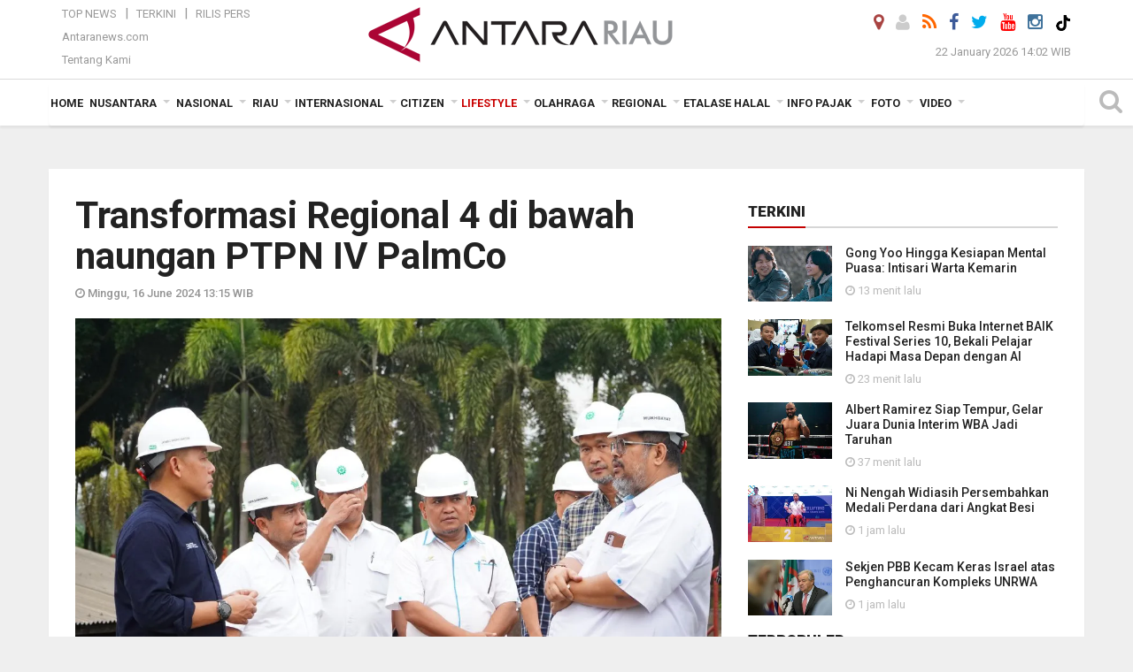

--- FILE ---
content_type: text/html; charset=UTF-8
request_url: https://riau.antaranews.com/berita/373926/transformasi-regional-4-di-bawah-naungan-ptpn-iv-palmco
body_size: 26546
content:

<!doctype html>
<html>
<head>
  <meta charset="utf-8">
  <title>Transformasi Regional 4 di bawah naungan PTPN IV PalmCo - ANTARA News Riau</title>
<meta name="keywords" content="ptpn, ptpn iv, ptpn v, berita riau, berita antara riau, berita terkini riau, berita harian online, berita harian riau" />
<meta name="description" content="PTPN IV Regional 4 atau yang sebelumnya dikenal sebagai PTPN VI, salah bagian dari PTPN IV PalmCo dengan wilayah operasional di Jambi dan Sumatera Barat mengalami perubahan ANTARA News riau lifestyle ..." />
<meta property="og:title" content="Transformasi Regional 4 di bawah naungan PTPN IV PalmCo" />
<meta property="og:description" content="PTPN IV Regional 4 atau yang sebelumnya dikenal sebagai PTPN VI, salah bagian dari PTPN IV PalmCo dengan wilayah operasional di Jambi dan Sumatera Barat mengalami perubahan ANTARA News riau lifestyle ..." />
<meta property="og:image" content="https://cdn.antaranews.com/cache/1200x800/2024/06/16/IMG-20240616-WA0020.jpg" /><meta property="og:site_name" content="Antara Riau" />
<meta property="og:locale" content="id_ID" />
<meta property="fb:app_id" content="558190404243031"/>
<meta property="og:type" content="article"/>
<meta property="og:url" content="https://riau.antaranews.com/berita/373926/transformasi-regional-4-di-bawah-naungan-ptpn-iv-palmco" />
<link rel="preload" as="image" href="https://cdn.antaranews.com/cache/1200x800/2024/06/16/IMG-20240616-WA0020.jpg.webp" imagesrcset="https://cdn.antaranews.com/cache/360x240/2024/06/16/IMG-20240616-WA0020.jpg.webp 360w, https://cdn.antaranews.com/cache/800x533/2024/06/16/IMG-20240616-WA0020.jpg.webp 800w, https://cdn.antaranews.com/cache/1200x800/2024/06/16/IMG-20240616-WA0020.jpg.webp 1200w" />
<meta itemprop="datePublished" content="Sun, 16 Jun 2024 13:15:00 +0700" />
<meta name="twitter:card" content="summary_large_image" />
<meta name="twitter:site" content="@antarariau1" />
<meta name="twitter:creator" content="@antarariau1">
<meta name="twitter:title" content="Transformasi Regional 4 di bawah naungan PTPN IV PalmCo" />
<meta name="twitter:description" content="PTPN IV Regional 4 atau yang sebelumnya dikenal sebagai PTPN VI, salah bagian dari PTPN IV PalmCo dengan wilayah operasional di Jambi dan Sumatera Barat mengalami perubahan ANTARA News riau lifestyle ..." />
<meta name="twitter:image:src" content="https://cdn.antaranews.com/cache/800x533/2024/06/16/IMG-20240616-WA0020.jpg" />
<meta name="twitter:image" content="https://cdn.antaranews.com/cache/800x533/2024/06/16/IMG-20240616-WA0020.jpg" />
<meta name="twitter:domain" content="riau.antaranews.com">

<script type="application/ld+json">{"@context":"https://schema.org","@type":"NewsArticle","headline":"Transformasi Regional 4 di bawah naungan PTPN IV PalmCo","mainEntityOfPage":{"@type":"WebPage","@id":"https://riau.antaranews.com/berita/373926/transformasi-regional-4-di-bawah-naungan-ptpn-iv-palmco"},"url":"https://riau.antaranews.com/berita/373926/transformasi-regional-4-di-bawah-naungan-ptpn-iv-palmco","image":{"@type":"ImageObject","url":"https://cdn.antaranews.com/cache/1200x800/2024/06/16/IMG-20240616-WA0020.jpg","height":800,"width":1200},"dateCreated":"2024-06-16T13:15:00+07:00","datePublished":"2024-06-16T13:15:00+07:00","dateModified":"2024-06-16T13:15:00+07:00","articleSection":"News","creator":{"@type":"Person","name":"Darto"},"author":{"@type":"Person","name":"Riski Maruto"},"keywords":["Ptpn","ptpn iv","ptpn v"],"publisher":{"@type":"Organization","name":"ANTARA Riau","logo":{"@type":"ImageObject","url":"https://riau.antaranews.com/img/riau.antaranews.com.png","width":353,"height":60}},"description":"PTPN IV Regional 4 atau yang sebelumnya dikenal sebagai PTPN VI, salah bagian dari PTPN IV PalmCo dengan wilayah operasional di Jambi dan Sumatera Barat mengalami perubahan ANTARA News riau lifestyle ..."}</script>  <meta name="copyright" content="ANTARA News Agency">
  <link rel="canonical" href="https://riau.antaranews.com/berita/373926/transformasi-regional-4-di-bawah-naungan-ptpn-iv-palmco" />  <meta http-equiv="X-UA-Compatible" content="IE=edge">
    <meta class="viewport" name="viewport" content="width=device-width, initial-scale=1.0">
    <!--<meta class="viewport" name="viewport" content="width=device-width, initial-scale=1.0">-->
  
  <script async src='https://www.googletagmanager.com/gtag/js?id=G-VXJP0HF2RH'></script>
	<script>
	  window.dataLayer = window.dataLayer || [];
	  function gtag(){dataLayer.push(arguments);}
	  gtag('js', new Date());

	  gtag('config', 'G-VXJP0HF2RH');
	</script>  <!-- Favicon -->
  <link rel="shortcut icon" href="https://riau.antaranews.com/img/index.ico" type="image/x-icon" />
  <link rel="apple-touch-icon" sizes="57x57" href="https://static.antaranews.com/img/favicon/apple-icon-57x57.png">
  <link rel="apple-touch-icon" sizes="60x60" href="https://static.antaranews.com/img/favicon/apple-icon-60x60.png">
  <link rel="apple-touch-icon" sizes="72x72" href="https://static.antaranews.com/img/favicon/apple-icon-72x72.png">
  <link rel="apple-touch-icon" sizes="76x76" href="https://static.antaranews.com/img/favicon/apple-icon-76x76.png">
  <link rel="apple-touch-icon" sizes="114x114" href="https://static.antaranews.com/img/favicon/apple-icon-114x114.png">
  <link rel="apple-touch-icon" sizes="120x120" href="https://static.antaranews.com/img/favicon/apple-icon-120x120.png">
  <link rel="apple-touch-icon" sizes="144x144" href="https://static.antaranews.com/img/favicon/apple-icon-144x144.png">
  <link rel="apple-touch-icon" sizes="152x152" href="https://static.antaranews.com/img/favicon/apple-icon-152x152.png">
  <link rel="apple-touch-icon" sizes="180x180" href="https://static.antaranews.com/img/favicon/apple-icon-180x180.png">
 <!-- Jquery js -->
 <script src="https://riau.antaranews.com/js/jquery-1.11.2.min.js"></script>
  <!-- Google Fonts -->

  <link href="https://static.antaranews.com" rel="preconnect" />
  <link href="https://img.antaranews.com" rel="preconnect" />
  <link href="https://fonts.gstatic.com" rel="preconnect" crossorigin />
  <link href="https://ads.antaranews.com" rel="dns-prefetch" />
  <link href="https://www.google-analytics.com" rel="preconnect" crossorigin />
  <link href="https://www.googletagmanager.com" rel="preconnect" crossorigin />
  <link href="https://www.googletagservices.com" rel="preconnect" crossorigin />
  <link href="https://pagead2.googlesyndication.com" rel="preconnect" crossorigin />
  <link href="https://cdn.antaranews.com" rel="dns-prefetch" />
  
  <link href="https://fonts.googleapis.com/css?family=Roboto:100,300,300italic,400,400italic,500,700,700italic,900&display=swap" rel="preload" as="style" />
  <link href="https://fonts.googleapis.com/css?family=Roboto:100,300,300italic,400,400italic,500,700,700italic,900&display=swap" rel="stylesheet" />
	
  <!-- Icon Font -->
  <link rel="stylesheet" href="https://riau.antaranews.com/plugins/font-awesome/css/font-awesome.min.css">

  <!-- Bootstrap CSS -->
  <link rel="stylesheet" href="https://riau.antaranews.com/plugins/bootstrap/css/bootstrap.min.css">

  <!-- Theme CSS -->
  <link rel="stylesheet" href="https://riau.antaranews.com/css/style.css?v=1.7">
  
  <!--[if lt IE 9]>
    <script src="https://oss.maxcdn.com/libs/html5shiv/3.7.0/html5shiv.js"></script>
    <script src="https://oss.maxcdn.com/libs/respond.js/1.4.2/respond.min.js"></script>
  <![endif]-->
  <link rel="stylesheet" href="https://riau.antaranews.com/css/addstyle.css?v=1.9">
  <link rel="stylesheet" href="https://riau.antaranews.com/css/flaxslider.css">
  <link rel="stylesheet" href="https://riau.antaranews.com/css/assets.css">
  <link rel="stylesheet" href="https://riau.antaranews.com/css/media-query.css?v=1.2">
  <link rel="stylesheet" href="/css/add_media_query.css?v=2.0">
  <script src="https://static.antaranews.com/js/plugins/lazysizes/lazysizes.min.js" defer></script>
</head><body>
<div id="main" class="header-big">
  
  <header class="header-wrapper clearfix">
    
	<!-- .header-top -->

    <div class="header-mid navbar-collapse collapse">
		
			<div id="tophead_menu" class="pb10">
	<div class="container">
        <div class="">
          <div class="row">
			 <div class="col-md-3 topmenu-header navbar-collapse collapse">
				 <div>
				 <ul id="ul-top">
							<li><a href="https://riau.antaranews.com/top-news" data-toggle="tooltip" data-placement="bottom" title="Top News">Top News</a></li>
							<li><a href="https://riau.antaranews.com/terkini" data-toggle="tooltip" data-placement="bottom" title="Terkini">Terkini</a></li>
							<li><a href="https://riau.antaranews.com/citizen/rilis" data-toggle="tooltip" data-placement="bottom" title="Rilis Pers">Rilis Pers</a></li>
						</ul>
				 </div>
				 
				  <div class="mt5">
					<a href="https://www.antaranews.com" data-toggle="tooltip" data-placement="bottom" title="Antaranews.com">Antaranews.com</a>
				 </div>
				 <div class="mt5">
					<a href="https://riau.antaranews.com/about-us" data-toggle="tooltip" data-placement="bottom" title="Tentang Kami">Tentang Kami</a>
				 </div>
			 </div>
            <div class="col-md-6 m0">
              <div class="header-mid-wrapper text-center clearfix">
                <div class="mid-logo-wrapper">
                  <a class="logo" href="https://riau.antaranews.com" title="ANTARA News Riau" rel="home">
					<img alt="Logo Header Antaranews riau" src="https://riau.antaranews.com/img/riau.antaranews.com.png" />
                  </a><!-- .logo -->
                </div>
              </div>
            </div>
			 <div class="col-md-3 navbar-collapse collapse sosposition">
			 <div class="social-icons pull-right sosmargin">
				<a href="#" id="myLocation" class="active" data-toggle="tooltip" data-placement="bottom" title="Nonaktifkan Lokasi"><i class="fa fa-map-marker fa-lg text-danger"></i></a>				<a href="https://riau.antaranews.com/login" data-toggle="tooltip" data-placement="bottom" title="Login"><i class="fa fa-user fa-lg"></i></a>
				<a href="https://riau.antaranews.com/rss/" data-toggle="tooltip" data-placement="bottom" title="Rss"><i class="fa fa-rss fa-lg"></i></a>
                <a href="https://www.facebook.com/pages/Antara-RIAU/215201515219588" data-toggle="tooltip" data-placement="bottom" title="Facebook"><i class="fa fa-facebook fa-lg"></i></a>
                <a href="https://x.com/AntaraNewsRiau" data-toggle="tooltip" data-placement="bottom" title="Twitter"><i class="fa fa-twitter fa-lg"></i></a>
                <a href="https://www.youtube.com/channel/UC1LtVyaUf19FawrzcmFLx2w" target="_blank" data-toggle="tooltip" data-placement="bottom" title="" data-original-title="Youtube"><i class="fa fa-youtube fa-lg"></i></a>
				<a href="https://www.instagram.com/antarariau/" data-original-title="Instagram" title="" data-placement="bottom" data-toggle="tooltip"><i class="fa fa-instagram fa-lg"></i></a>
				<a href="https://www.tiktok.com/@antara.riau" target="_blank" data-toggle="tooltip" data-placement="bottom" title="Tiktok"><img src="/img/tiktok_icon.png" width="18" height="18" /></a>
              
              </div>
			
				<div class="topdate">22 January 2026 14:02 WIB</div>
			 </div>
			 
          </div>
        </div>
    </div>
</div>	</div><!-- .header-mid -->
	
	<div class="header text-center" id="header">
	   <div class="container relative" id="con">
        <!--<div class="mag-content">-->
          <div class="row">
           <!--<div class="col-md-12">-->
                          <!-- Mobile Menu Button -->
           <div>
		   <a class="navbar-toggle collapsed" id="nav-button" href="#mobile-nav">
              <span class="icon-bar"></span>
              <span class="icon-bar"></span>
              <span class="icon-bar"></span>
              <span class="icon-bar"></span>
            </a><!-- .navbar-toggle -->
			<div class="navbar-toggle collapsed topmidlogo"><a href="https://riau.antaranews.com"><img alt="Logo Small Mobile Antaranews riau" src="https://riau.antaranews.com/img/riau.antaranews.com.small.png" /></a></div>
			
			 <a class="navbar-toggle collapsed pull-right" id="src-mobile" href="#mobile-src">
              <span class="fa fa-search fa-lg" style="background-color:#fff;"></span>
            </a>
			</div>
		
			<!-- .navbar-toggle -->
			 

            <!-- Main Nav Wrapper -->
			
		   <nav class="navbar mega-menu">
				 <div id="formobile" class="src_position">
				 <form action="https://riau.antaranews.com/search" method="get">
					<input class="sb-search-input maxfieldsrc" placeholder="Kata Kunci ..." type="text" value="" name="q" id="search">
				 </form>
				</div>
			
              <a class="logo" id="logoscroll" href="https://riau.antaranews.com" title="ANTARA News Riau" rel="home">
               <img alt="Logo Small Fixed Antaranews riau" src="https://riau.antaranews.com/img/logo-antara.png" />
              </a><!-- .logo -->
              
			
              <!-- Navigation Menu -->
           <div class="container dropdown-menu fullwidth navbar-collapse collapse">
              <ul class="nav navbar-nav">
				 <li class="dropdown mega-full menu-color1">
					<a href="https://riau.antaranews.com" role="button" aria-expanded="false">Home</a>
				 </li>
				 <li class="dropdown mega-full menu-color1">
					<a href="https://riau.antaranews.com/nusantara" class="dropdown-toggle " data-toggle="dropdown" role="button" aria-expanded="false">Nusantara</a>
						<!--
						<style>
							li.dropdown > ul  {transition:visibility 0s linear 0.9s,opacity 0.9s linear;}
							li.dropdown:hover > ul {visibility:visible; opacity:1; transition-delay:2s;}
						</style>
						-->
						<ul class="container dropdown-menu fullwidth m0" style="animation-delay:0.2s;">
							<li>
								<div class="tabbable tabs-left">
									<ul class="nav nav-tabs nav-horizontal">
										<li class="col-sm-3"><a href="https://www.antaranews.com" target="_blank" title="antaranews.com">antaranews.com</a></li><li class="col-sm-3"><a href="https://aceh.antaranews.com" target="_blank" title="Aceh/NAD">Aceh/NAD</a></li><li class="col-sm-3"><a href="https://bali.antaranews.com" target="_blank" title="Bali">Bali</a></li><li class="col-sm-3"><a href="https://babel.antaranews.com" target="_blank" title="Bangka/Belitung">Bangka/Belitung</a></li><li class="col-sm-3"><a href="https://banten.antaranews.com" target="_blank" title="Banten">Banten</a></li><li class="col-sm-3"><a href="https://bengkulu.antaranews.com" target="_blank" title="Bengkulu">Bengkulu</a></li><li class="col-sm-3"><a href="https://gorontalo.antaranews.com" target="_blank" title="Gorontalo">Gorontalo</a></li><li class="col-sm-3"><a href="https://jambi.antaranews.com" target="_blank" title="Jambi">Jambi</a></li><li class="col-sm-3"><a href="https://jabar.antaranews.com" target="_blank" title="Jawa Barat">Jawa Barat</a></li><li class="col-sm-3"><a href="https://jateng.antaranews.com" target="_blank" title="Jawa Tengah">Jawa Tengah</a></li><li class="col-sm-3"><a href="https://jatim.antaranews.com" target="_blank" title="Jawa Timur">Jawa Timur</a></li><li class="col-sm-3"><a href="https://kalbar.antaranews.com" target="_blank" title="Kalimantan Barat">Kalimantan Barat</a></li><li class="col-sm-3"><a href="https://kalsel.antaranews.com" target="_blank" title="Kalimantan Selatan">Kalimantan Selatan</a></li><li class="col-sm-3"><a href="https://kalteng.antaranews.com" target="_blank" title="Kalimantan Tengah">Kalimantan Tengah</a></li><li class="col-sm-3"><a href="https://kaltim.antaranews.com" target="_blank" title="Kalimantan Timur">Kalimantan Timur</a></li><li class="col-sm-3"><a href="https://kaltara.antaranews.com" target="_blank" title="Kalimantan Utara">Kalimantan Utara</a></li><li class="col-sm-3"><a href="https://kepri.antaranews.com" target="_blank" title="Kepulauan Riau">Kepulauan Riau</a></li><li class="col-sm-3"><a href="https://kl.antaranews.com" target="_blank" title="Kuala Lumpur">Kuala Lumpur</a></li><li class="col-sm-3"><a href="https://lampung.antaranews.com" target="_blank" title="Lampung">Lampung</a></li><li class="col-sm-3"><a href="https://ambon.antaranews.com" target="_blank" title="Maluku">Maluku</a></li><li class="col-sm-3"><a href="https://megapolitan.antaranews.com" target="_blank" title="Megapolitan">Megapolitan</a></li><li class="col-sm-3"><a href="https://mataram.antaranews.com" target="_blank" title="NTB">NTB</a></li><li class="col-sm-3"><a href="https://kupang.antaranews.com" target="_blank" title="NTT">NTT</a></li><li class="col-sm-3"><a href="https://papua.antaranews.com" target="_blank" title="Papua">Papua</a></li><li class="col-sm-3"><a href="https://papuatengah.antaranews.com" target="_blank" title="Papua Tengah">Papua Tengah</a></li><li class="col-sm-3"><a href="https://riau.antaranews.com" target="_blank" title="Riau">Riau</a></li><li class="col-sm-3"><a href="https://makassar.antaranews.com" target="_blank" title="Sulawesi Selatan">Sulawesi Selatan</a></li><li class="col-sm-3"><a href="https://sulteng.antaranews.com" target="_blank" title="Sulawesi Tengah">Sulawesi Tengah</a></li><li class="col-sm-3"><a href="https://sultra.antaranews.com" target="_blank" title="Sulawesi Tenggara">Sulawesi Tenggara</a></li><li class="col-sm-3"><a href="https://manado.antaranews.com" target="_blank" title="Sulawesi Utara">Sulawesi Utara</a></li><li class="col-sm-3"><a href="https://sumbar.antaranews.com" target="_blank" title="Sumatera Barat">Sumatera Barat</a></li><li class="col-sm-3"><a href="https://sumsel.antaranews.com" target="_blank" title="Sumatera Selatan">Sumatera Selatan</a></li><li class="col-sm-3"><a href="https://sumut.antaranews.com" target="_blank" title="Sumatera Utara">Sumatera Utara</a></li><li class="col-sm-3"><a href="https://jogja.antaranews.com" target="_blank" title="Yogyakarta">Yogyakarta</a></li>									</ul>
								</div>
							</li>
						</ul>
				</li>
				
								
				<li class="dropdown mega-full menu-color1">
						<a href="https://riau.antaranews.com/nasional" class="dropdown-toggle " data-toggle="dropdown" role="button" aria-expanded="false">Nasional</a>
							<ul class="container dropdown-menu fullwidth m0" style="animation-delay:0.2s;">
								<li>
								  <div class="mega-menu-5block">
																		<div class="mega-menu-news">
					  <div class="mega-menu-img relative">
						
						<a href="https://riau.antaranews.com/berita/433525/apki-tetapkan-suhendra-wiriadinata-pimpin-asosiasi-hingga-akhir-2026" title="APKI tetapkan Suhendra Wiriadinata pimpin asosiasi hingga akhir 2026" rel="nofollow">
						 <picture>
							<source type="image/webp" data-srcset="https://cdn.antaranews.com/cache/270x180/2026/01/08/1000545533.jpg.webp">
							<img data-src="https://cdn.antaranews.com/cache/270x180/2026/01/08/1000545533.jpg" class="lazyload" alt="APKI tetapkan Suhendra Wiriadinata pimpin asosiasi hingga akhir 2026">
						</picture>
						</a>
					  </div>
					  <div class="mega-menu-detail">
						<h4 class="entry-title">
						  <a href="https://riau.antaranews.com/berita/433525/apki-tetapkan-suhendra-wiriadinata-pimpin-asosiasi-hingga-akhir-2026" rel="nofollow" title="APKI tetapkan Suhendra Wiriadinata pimpin asosiasi hingga akhir 2026">APKI tetapkan Suhendra Wiriadinata pimpin asosiasi hingga akhir 2026</a>
						  <p class="simple-share mt5">08 January 2026 19:00 WIB 19:00</p>
						</h4>
					  </div>
					</div><div class="mega-menu-news">
					  <div class="mega-menu-img relative">
						
						<a href="https://riau.antaranews.com/berita/433453/hyundai-luncurkan-new-creta-alpha-perkuat-persaingan-di-segmen-suv-b" title="Hyundai luncurkan New CRETA Alpha, perkuat persaingan di Segmen SUV-B" rel="nofollow">
						 <picture>
							<source type="image/webp" data-srcset="https://cdn.antaranews.com/cache/270x180/2026/01/07/IMG_20260107_174549.jpg.webp">
							<img data-src="https://cdn.antaranews.com/cache/270x180/2026/01/07/IMG_20260107_174549.jpg" class="lazyload" alt="Hyundai luncurkan New CRETA Alpha, perkuat persaingan di Segmen SUV-B">
						</picture>
						</a>
					  </div>
					  <div class="mega-menu-detail">
						<h4 class="entry-title">
						  <a href="https://riau.antaranews.com/berita/433453/hyundai-luncurkan-new-creta-alpha-perkuat-persaingan-di-segmen-suv-b" rel="nofollow" title="Hyundai luncurkan New CRETA Alpha, perkuat persaingan di Segmen SUV-B">Hyundai luncurkan New CRETA Alpha, perkuat persaingan di Segmen SUV-B</a>
						  <p class="simple-share mt5">07 January 2026 17:47 WIB 17:47</p>
						</h4>
					  </div>
					</div><div class="mega-menu-news">
					  <div class="mega-menu-img relative">
						
						<a href="https://riau.antaranews.com/berita/432154/berkat-pemberdayaan-bri-batik-malessa-ubah-kain-perca-hingga-fashion-premium" title="Berkat Pemberdayaan BRI, Batik Malessa Ubah Kain Perca Hingga Fashion Premium" rel="nofollow">
						 <picture>
							<source type="image/webp" data-srcset="https://cdn.antaranews.com/cache/270x180/2025/12/14/1001287713.jpg.webp">
							<img data-src="https://cdn.antaranews.com/cache/270x180/2025/12/14/1001287713.jpg" class="lazyload" alt="Berkat Pemberdayaan BRI, Batik Malessa Ubah Kain Perca Hingga Fashion Premium">
						</picture>
						</a>
					  </div>
					  <div class="mega-menu-detail">
						<h4 class="entry-title">
						  <a href="https://riau.antaranews.com/berita/432154/berkat-pemberdayaan-bri-batik-malessa-ubah-kain-perca-hingga-fashion-premium" rel="nofollow" title="Berkat Pemberdayaan BRI, Batik Malessa Ubah Kain Perca Hingga Fashion Premium">Berkat Pemberdayaan BRI, Batik Malessa Ubah Kain Perca Hingga Fashion Premium</a>
						  <p class="simple-share mt5">14 December 2025 20:38 WIB 20:38</p>
						</h4>
					  </div>
					</div><div class="mega-menu-news">
					  <div class="mega-menu-img relative">
						
						<a href="https://riau.antaranews.com/berita/432082/antara-tv-riau-juara-ii-nasional-ajp-2025" title="Antara TV Riau juara II nasional AJP 2025" rel="nofollow">
						 <picture>
							<source type="image/webp" data-srcset="https://cdn.antaranews.com/cache/270x180/2025/12/13/1000487506.jpg.webp">
							<img data-src="https://cdn.antaranews.com/cache/270x180/2025/12/13/1000487506.jpg" class="lazyload" alt="Antara TV Riau juara II nasional AJP 2025">
						</picture>
						</a>
					  </div>
					  <div class="mega-menu-detail">
						<h4 class="entry-title">
						  <a href="https://riau.antaranews.com/berita/432082/antara-tv-riau-juara-ii-nasional-ajp-2025" rel="nofollow" title="Antara TV Riau juara II nasional AJP 2025">Antara TV Riau juara II nasional AJP 2025</a>
						  <p class="simple-share mt5">13 December 2025 0:47 WIB 0:47</p>
						</h4>
					  </div>
					</div><div class="mega-menu-news">
					  <div class="mega-menu-img relative">
						
						<a href="https://riau.antaranews.com/berita/431785/bri-latih-difabel-untuk-program-magang" title="BRI latih difabel untuk program magang" rel="nofollow">
						 <picture>
							<source type="image/webp" data-srcset="https://cdn.antaranews.com/cache/270x180/2025/12/08/1000481804.jpg.webp">
							<img data-src="https://cdn.antaranews.com/cache/270x180/2025/12/08/1000481804.jpg" class="lazyload" alt="BRI latih difabel untuk program magang">
						</picture>
						</a>
					  </div>
					  <div class="mega-menu-detail">
						<h4 class="entry-title">
						  <a href="https://riau.antaranews.com/berita/431785/bri-latih-difabel-untuk-program-magang" rel="nofollow" title="BRI latih difabel untuk program magang">BRI latih difabel untuk program magang</a>
						  <p class="simple-share mt5">08 December 2025 20:26 WIB 20:26</p>
						</h4>
					  </div>
					</div>								   </div>
								</li>
							</ul>
				</li>
				
               <li class="dropdown mega-full menu-color1"><a href="https://riau.antaranews.com/riau" class="dropdown-toggle" data-toggle="dropdown" role="button" aria-expanded="false">Riau</a><ul class="container dropdown-menu fullwidth m0" style="animation-delay:0.2s;">
								<li><div class="tabbable tab-hover tabs-left">
								<ul class="nav nav-tabs tab-hover"><li class="active"><a class="first" href="https://riau.antaranews.com/riau/kemaritiman" data-target="#riau0" data-toggle="tab">Kemaritiman</a></li><li><a href="https://riau.antaranews.com/riau/polhukam" data-target="#riau1" data-toggle="tab">Polhukam</a></li><li><a href="https://riau.antaranews.com/riau/perekonomian" data-target="#riau2" data-toggle="tab">Perekonomian</a></li><li><a href="https://riau.antaranews.com/riau/pmk" data-target="#riau3" data-toggle="tab">PMK</a></li><li><a href="https://riau.antaranews.com/riau/lingkungan" data-target="#riau4" data-toggle="tab">Lingkungan</a></li><li><a href="/pemkab-inhu" data-target="#riau5" data-toggle="tab">Pemkab Inhu</a></li></ul><div class="tab-content"><div id="riau0" class="tab-pane active animated fadeIn"><div class="mega-menu-news">
						  <div class="mega-menu-img">
							<a href="https://riau.antaranews.com/berita/432295/bea-cukai-tembilahan-musnahkan-barang-ilegal-senilai-rp-31-miliar" title="Bea Cukai Tembilahan musnahkan barang ilegal senilai Rp 3,1 miliar">
								
							  <picture>
										<source type="image/webp" data-srcset="https://cdn.antaranews.com/cache/270x180/2025/12/16/IMG_5246_1.jpeg.webp">
										<img data-src="https://cdn.antaranews.com/cache/270x180/2025/12/16/IMG_5246_1.jpeg" class="lazyload" alt="Bea Cukai Tembilahan musnahkan barang ilegal senilai Rp 3,1 miliar" >
									</picture>
							  
							</a>
						  </div>
						  <div class="mega-menu-detail">
							<h4 class="entry-title">
							  <a href="https://riau.antaranews.com/berita/432295/bea-cukai-tembilahan-musnahkan-barang-ilegal-senilai-rp-31-miliar" title="Bea Cukai Tembilahan musnahkan barang ilegal senilai Rp 3,1 miliar">Bea Cukai Tembilahan musnahkan barang ilegal senilai Rp 3,1 miliar</a>
							</h4>
							
						  </div>
						</div><div class="mega-menu-news">
						  <div class="mega-menu-img">
							<a href="https://riau.antaranews.com/video/430941/panik-sebabkan-inflasi-simak-video-bi-riau-berikut" title="Panik sebabkan inflasi? simak video BI Riau berikut">
								<span class="play-button"><i class="fa fa-play"></i></span>
							  <picture>
										<source type="image/webp" data-srcset="https://cdn.antaranews.com/cache/270x180/2025/11/BI-Riau-Thumbnail.jpg.webp">
										<img data-src="https://cdn.antaranews.com/cache/270x180/2025/11/BI-Riau-Thumbnail.jpg" class="lazyload" alt="Panik sebabkan inflasi? simak video BI Riau berikut" >
									</picture>
							  
							</a>
						  </div>
						  <div class="mega-menu-detail">
							<h4 class="entry-title">
							  <a href="https://riau.antaranews.com/video/430941/panik-sebabkan-inflasi-simak-video-bi-riau-berikut" title="Panik sebabkan inflasi? simak video BI Riau berikut">Panik sebabkan inflasi? simak video BI Riau berikut</a>
							</h4>
							
						  </div>
						</div><div class="mega-menu-news">
						  <div class="mega-menu-img">
							<a href="https://riau.antaranews.com/berita/430245/ikuti-rakorendal-bnpp-plt-gubri-komit-tingkatkan-kesejahteraan-masyarakat-pulau-terluar" title="Ikuti Rakorendal BNPP, Plt Gubri komit tingkatkan kesejahteraan masyarakat pulau terluar">
								
							  <picture>
										<source type="image/webp" data-srcset="https://cdn.antaranews.com/cache/270x180/2025/11/18/IMG_20251118_170709_1.jpg.webp">
										<img data-src="https://cdn.antaranews.com/cache/270x180/2025/11/18/IMG_20251118_170709_1.jpg" class="lazyload" alt="Ikuti Rakorendal BNPP, Plt Gubri komit tingkatkan kesejahteraan masyarakat pulau terluar" >
									</picture>
							  
							</a>
						  </div>
						  <div class="mega-menu-detail">
							<h4 class="entry-title">
							  <a href="https://riau.antaranews.com/berita/430245/ikuti-rakorendal-bnpp-plt-gubri-komit-tingkatkan-kesejahteraan-masyarakat-pulau-terluar" title="Ikuti Rakorendal BNPP, Plt Gubri komit tingkatkan kesejahteraan masyarakat pulau terluar">Ikuti Rakorendal BNPP, Plt Gubri komit tingkatkan kesejahteraan masyarakat pulau terluar</a>
							</h4>
							
						  </div>
						</div><div class="mega-menu-news">
						  <div class="mega-menu-img">
							<a href="https://riau.antaranews.com/foto/428993/wangi-emas-hijau-dari-kaki-gunung-kerinci" title="Wangi emas hijau dari kaki Gunung Kerinci">
								<span class="play-button"><i class="fa fa-camera"></i></span>
							  <picture>
										<source type="image/webp" data-srcset="https://cdn.antaranews.com/cache/270x180/2025/11/02/8.jpg.webp">
										<img data-src="https://cdn.antaranews.com/cache/270x180/2025/11/02/8.jpg" class="lazyload" alt="Wangi emas hijau dari kaki Gunung Kerinci" >
									</picture>
							  
							</a>
						  </div>
						  <div class="mega-menu-detail">
							<h4 class="entry-title">
							  <a href="https://riau.antaranews.com/foto/428993/wangi-emas-hijau-dari-kaki-gunung-kerinci" title="Wangi emas hijau dari kaki Gunung Kerinci">Wangi emas hijau dari kaki Gunung Kerinci</a>
							</h4>
							
						  </div>
						</div></div><div id="riau1" class="tab-pane animated fadeIn"><div class="mega-menu-news">
						  <div class="mega-menu-img">
							<a href="https://riau.antaranews.com/berita/434450/kuasai-270-ha-lahan-tn-tesso-nilo-jadi-kebun-sawit-polda-riau-tahan-tiga-tersangka" title="Kuasai 270 ha lahan TN Tesso Nilo jadi kebun sawit, Polda Riau tahan tiga tersangka">
								
							  <picture>
										<source type="image/webp" data-srcset="https://cdn.antaranews.com/cache/270x180/2026/01/21/IMG_20260121_173431.jpg.webp">
										<img data-src="https://cdn.antaranews.com/cache/270x180/2026/01/21/IMG_20260121_173431.jpg" class="lazyload" alt="Kuasai 270 ha lahan TN Tesso Nilo jadi kebun sawit, Polda Riau tahan tiga tersangka" >
									</picture>
							  
							</a>
						  </div>
						  <div class="mega-menu-detail">
							<h4 class="entry-title">
							  <a href="https://riau.antaranews.com/berita/434450/kuasai-270-ha-lahan-tn-tesso-nilo-jadi-kebun-sawit-polda-riau-tahan-tiga-tersangka" title="Kuasai 270 ha lahan TN Tesso Nilo jadi kebun sawit, Polda Riau tahan tiga tersangka">Kuasai 270 ha lahan TN Tesso Nilo jadi kebun sawit, Polda Riau tahan tiga tersangka</a>
							</h4>
							
						  </div>
						</div><div class="mega-menu-news">
						  <div class="mega-menu-img">
							<a href="https://riau.antaranews.com/berita/434442/polda-riau-tahan-enam-tersangka-perusakan-pos-satgas-pkh-di-tn-tesso-nilo" title="Polda Riau tahan enam tersangka perusakan Pos Satgas PKH di TN Tesso Nilo">
								
							  <picture>
										<source type="image/webp" data-srcset="https://cdn.antaranews.com/cache/270x180/2026/01/21/IMG_20260121_171129.jpg.webp">
										<img data-src="https://cdn.antaranews.com/cache/270x180/2026/01/21/IMG_20260121_171129.jpg" class="lazyload" alt="Polda Riau tahan enam tersangka perusakan Pos Satgas PKH di TN Tesso Nilo" >
									</picture>
							  
							</a>
						  </div>
						  <div class="mega-menu-detail">
							<h4 class="entry-title">
							  <a href="https://riau.antaranews.com/berita/434442/polda-riau-tahan-enam-tersangka-perusakan-pos-satgas-pkh-di-tn-tesso-nilo" title="Polda Riau tahan enam tersangka perusakan Pos Satgas PKH di TN Tesso Nilo">Polda Riau tahan enam tersangka perusakan Pos Satgas PKH di TN Tesso Nilo</a>
							</h4>
							
						  </div>
						</div><div class="mega-menu-news">
						  <div class="mega-menu-img">
							<a href="https://riau.antaranews.com/berita/434378/pemkot-pekanbaru-larang-tebang-pohon-besar-boleh-dipindahkan-pakai-izin" title="Pemkot Pekanbaru larang tebang pohon besar, boleh dipindahkan pakai izin">
								
							  <picture>
										<source type="image/webp" data-srcset="https://cdn.antaranews.com/cache/270x180/2026/01/20/IMG_20260120_144504.jpg.webp">
										<img data-src="https://cdn.antaranews.com/cache/270x180/2026/01/20/IMG_20260120_144504.jpg" class="lazyload" alt="Pemkot Pekanbaru larang tebang pohon besar, boleh dipindahkan pakai izin" >
									</picture>
							  
							</a>
						  </div>
						  <div class="mega-menu-detail">
							<h4 class="entry-title">
							  <a href="https://riau.antaranews.com/berita/434378/pemkot-pekanbaru-larang-tebang-pohon-besar-boleh-dipindahkan-pakai-izin" title="Pemkot Pekanbaru larang tebang pohon besar, boleh dipindahkan pakai izin">Pemkot Pekanbaru larang tebang pohon besar, boleh dipindahkan pakai izin</a>
							</h4>
							
						  </div>
						</div><div class="mega-menu-news">
						  <div class="mega-menu-img">
							<a href="https://riau.antaranews.com/berita/434282/kanwil-kemenkum-riau-tingkatkan-kualitas-hukum-daerah-dengan-indeks-reformasi" title="Kanwil Kemenkum Riau Tingkatkan Kualitas Hukum Daerah dengan Indeks Reformasi">
								
							  <picture>
										<source type="image/webp" data-srcset="https://cdn.antaranews.com/cache/270x180/2026/01/20/KUM.jpg.webp">
										<img data-src="https://cdn.antaranews.com/cache/270x180/2026/01/20/KUM.jpg" class="lazyload" alt="Kanwil Kemenkum Riau Tingkatkan Kualitas Hukum Daerah dengan Indeks Reformasi" >
									</picture>
							  
							</a>
						  </div>
						  <div class="mega-menu-detail">
							<h4 class="entry-title">
							  <a href="https://riau.antaranews.com/berita/434282/kanwil-kemenkum-riau-tingkatkan-kualitas-hukum-daerah-dengan-indeks-reformasi" title="Kanwil Kemenkum Riau Tingkatkan Kualitas Hukum Daerah dengan Indeks Reformasi">Kanwil Kemenkum Riau Tingkatkan Kualitas Hukum Daerah dengan Indeks Reformasi</a>
							</h4>
							
						  </div>
						</div></div><div id="riau2" class="tab-pane animated fadeIn"><div class="mega-menu-news">
						  <div class="mega-menu-img">
							<a href="https://riau.antaranews.com/berita/434458/hendry-munief-dorong-pemda-maksimalkan-potensi-umkm-ekraf-dan-pariwisata-lokal-tingkatkan-pad" title="Hendry Munief dorong pemda maksimalkan Potensi UMKM, Ekraf, dan Pariwisata Lokal tingkatkan PAD">
								
							  <picture>
										<source type="image/webp" data-srcset="https://cdn.antaranews.com/cache/270x180/2026/01/21/IMG-20260121-WA0010_3.jpg.webp">
										<img data-src="https://cdn.antaranews.com/cache/270x180/2026/01/21/IMG-20260121-WA0010_3.jpg" class="lazyload" alt="Hendry Munief dorong pemda maksimalkan Potensi UMKM, Ekraf, dan Pariwisata Lokal tingkatkan PAD" >
									</picture>
							  
							</a>
						  </div>
						  <div class="mega-menu-detail">
							<h4 class="entry-title">
							  <a href="https://riau.antaranews.com/berita/434458/hendry-munief-dorong-pemda-maksimalkan-potensi-umkm-ekraf-dan-pariwisata-lokal-tingkatkan-pad" title="Hendry Munief dorong pemda maksimalkan Potensi UMKM, Ekraf, dan Pariwisata Lokal tingkatkan PAD">Hendry Munief dorong pemda maksimalkan Potensi UMKM, Ekraf, dan Pariwisata Lokal tingkatkan PAD</a>
							</h4>
							
						  </div>
						</div><div class="mega-menu-news">
						  <div class="mega-menu-img">
							<a href="https://riau.antaranews.com/berita/434454/pipa-terus-bocor-anggota-dprd-siak-desak-dirut-pt-bsp-segera-definitif" title="Pipa terus bocor, Anggota DPRD Siak desak Dirut PT BSP segera definitif">
								
							  <picture>
										<source type="image/webp" data-srcset="https://cdn.antaranews.com/cache/270x180/2026/01/21/IMG-20251230-WA0007.jpg.webp">
										<img data-src="https://cdn.antaranews.com/cache/270x180/2026/01/21/IMG-20251230-WA0007.jpg" class="lazyload" alt="Pipa terus bocor, Anggota DPRD Siak desak Dirut PT BSP segera definitif" >
									</picture>
							  
							</a>
						  </div>
						  <div class="mega-menu-detail">
							<h4 class="entry-title">
							  <a href="https://riau.antaranews.com/berita/434454/pipa-terus-bocor-anggota-dprd-siak-desak-dirut-pt-bsp-segera-definitif" title="Pipa terus bocor, Anggota DPRD Siak desak Dirut PT BSP segera definitif">Pipa terus bocor, Anggota DPRD Siak desak Dirut PT BSP segera definitif</a>
							</h4>
							
						  </div>
						</div><div class="mega-menu-news">
						  <div class="mega-menu-img">
							<a href="https://riau.antaranews.com/berita/434438/berdialog-dengan-lam-riau-hendry-munief-terima-sejumlah-gagasan-pengembangan-ekonomi-masyarakat" title="Berdialog dengan LAM Riau, Hendry Munief Terima Sejumlah Gagasan Pengembangan Ekonomi Masyarakat">
								
							  <picture>
										<source type="image/webp" data-srcset="https://cdn.antaranews.com/cache/270x180/2026/01/21/IMG-20260121-WA0009_1.jpg.webp">
										<img data-src="https://cdn.antaranews.com/cache/270x180/2026/01/21/IMG-20260121-WA0009_1.jpg" class="lazyload" alt="Berdialog dengan LAM Riau, Hendry Munief Terima Sejumlah Gagasan Pengembangan Ekonomi Masyarakat" >
									</picture>
							  
							</a>
						  </div>
						  <div class="mega-menu-detail">
							<h4 class="entry-title">
							  <a href="https://riau.antaranews.com/berita/434438/berdialog-dengan-lam-riau-hendry-munief-terima-sejumlah-gagasan-pengembangan-ekonomi-masyarakat" title="Berdialog dengan LAM Riau, Hendry Munief Terima Sejumlah Gagasan Pengembangan Ekonomi Masyarakat">Berdialog dengan LAM Riau, Hendry Munief Terima Sejumlah Gagasan Pengembangan Ekonomi Masyarakat</a>
							</h4>
							
						  </div>
						</div><div class="mega-menu-news">
						  <div class="mega-menu-img">
							<a href="https://riau.antaranews.com/berita/434414/legislator-riau-minta-pemprov-evaluasi-bumd-merugi-tindaklanjuti-arahan-mendagri" title="Legislator Riau minta Pemprov evaluasi BUMD merugi, tindaklanjuti arahan Mendagri">
								
							  <picture>
										<source type="image/webp" data-srcset="https://cdn.antaranews.com/cache/270x180/2025/09/17/1000180463.jpg.webp">
										<img data-src="https://cdn.antaranews.com/cache/270x180/2025/09/17/1000180463.jpg" class="lazyload" alt="Legislator Riau minta Pemprov evaluasi BUMD merugi, tindaklanjuti arahan Mendagri" >
									</picture>
							  
							</a>
						  </div>
						  <div class="mega-menu-detail">
							<h4 class="entry-title">
							  <a href="https://riau.antaranews.com/berita/434414/legislator-riau-minta-pemprov-evaluasi-bumd-merugi-tindaklanjuti-arahan-mendagri" title="Legislator Riau minta Pemprov evaluasi BUMD merugi, tindaklanjuti arahan Mendagri">Legislator Riau minta Pemprov evaluasi BUMD merugi, tindaklanjuti arahan Mendagri</a>
							</h4>
							
						  </div>
						</div></div><div id="riau3" class="tab-pane animated fadeIn"><div class="mega-menu-news">
						  <div class="mega-menu-img">
							<a href="https://riau.antaranews.com/berita/434222/baznas-riau-targetkan-salurkan-12-ribu-seragam-gratis-bagi-sma-sederajat" title="Baznas Riau targetkan salurkan 12 ribu seragam gratis bagi SMA sederajat">
								
							  <picture>
										<source type="image/webp" data-srcset="https://cdn.antaranews.com/cache/270x180/2026/01/19/IMG_20250811_170153.jpg.webp">
										<img data-src="https://cdn.antaranews.com/cache/270x180/2026/01/19/IMG_20250811_170153.jpg" class="lazyload" alt="Baznas Riau targetkan salurkan 12 ribu seragam gratis bagi SMA sederajat" >
									</picture>
							  
							</a>
						  </div>
						  <div class="mega-menu-detail">
							<h4 class="entry-title">
							  <a href="https://riau.antaranews.com/berita/434222/baznas-riau-targetkan-salurkan-12-ribu-seragam-gratis-bagi-sma-sederajat" title="Baznas Riau targetkan salurkan 12 ribu seragam gratis bagi SMA sederajat">Baznas Riau targetkan salurkan 12 ribu seragam gratis bagi SMA sederajat</a>
							</h4>
							
						  </div>
						</div><div class="mega-menu-news">
						  <div class="mega-menu-img">
							<a href="https://riau.antaranews.com/berita/434178/dprd-riau-inisiasi-ranperda-pemberdayaan-ketahanan-keluarga" title="DPRD Riau inisiasi ranperda pemberdayaan ketahanan keluarga">
								
							  <picture>
										<source type="image/webp" data-srcset="https://cdn.antaranews.com/cache/270x180/2020/03/25/IMG-20191017-WA0018_3.jpg.webp">
										<img data-src="https://cdn.antaranews.com/cache/270x180/2020/03/25/IMG-20191017-WA0018_3.jpg" class="lazyload" alt="DPRD Riau inisiasi ranperda pemberdayaan ketahanan keluarga" >
									</picture>
							  
							</a>
						  </div>
						  <div class="mega-menu-detail">
							<h4 class="entry-title">
							  <a href="https://riau.antaranews.com/berita/434178/dprd-riau-inisiasi-ranperda-pemberdayaan-ketahanan-keluarga" title="DPRD Riau inisiasi ranperda pemberdayaan ketahanan keluarga">DPRD Riau inisiasi ranperda pemberdayaan ketahanan keluarga</a>
							</h4>
							
						  </div>
						</div><div class="mega-menu-news">
						  <div class="mega-menu-img">
							<a href="https://riau.antaranews.com/berita/434025/bp3mi-riau-tangani-26-korban-calon-pekerja-migran-diamankan-polres-dumai" title="BP3MI Riau tangani 26 korban calon pekerja migran diamankan Polres Dumai">
								
							  <picture>
										<source type="image/webp" data-srcset="https://cdn.antaranews.com/cache/270x180/2026/01/16/IMG_20260115_121148.jpg.webp">
										<img data-src="https://cdn.antaranews.com/cache/270x180/2026/01/16/IMG_20260115_121148.jpg" class="lazyload" alt="BP3MI Riau tangani 26 korban calon pekerja migran diamankan Polres Dumai" >
									</picture>
							  
							</a>
						  </div>
						  <div class="mega-menu-detail">
							<h4 class="entry-title">
							  <a href="https://riau.antaranews.com/berita/434025/bp3mi-riau-tangani-26-korban-calon-pekerja-migran-diamankan-polres-dumai" title="BP3MI Riau tangani 26 korban calon pekerja migran diamankan Polres Dumai">BP3MI Riau tangani 26 korban calon pekerja migran diamankan Polres Dumai</a>
							</h4>
							
						  </div>
						</div><div class="mega-menu-news">
						  <div class="mega-menu-img">
							<a href="https://riau.antaranews.com/berita/434013/kemensos-bangun-satu-sekolah-rakyat-lagi-di-riau-tahun-2026-ini-lokasinya" title="Kemensos bangun satu Sekolah Rakyat lagi di Riau tahun 2026, ini lokasinya">
								
							  <picture>
										<source type="image/webp" data-srcset="https://cdn.antaranews.com/cache/270x180/2026/01/15/IMG_20260115_101438.jpg.webp">
										<img data-src="https://cdn.antaranews.com/cache/270x180/2026/01/15/IMG_20260115_101438.jpg" class="lazyload" alt="Kemensos bangun satu Sekolah Rakyat lagi di Riau tahun 2026, ini lokasinya" >
									</picture>
							  
							</a>
						  </div>
						  <div class="mega-menu-detail">
							<h4 class="entry-title">
							  <a href="https://riau.antaranews.com/berita/434013/kemensos-bangun-satu-sekolah-rakyat-lagi-di-riau-tahun-2026-ini-lokasinya" title="Kemensos bangun satu Sekolah Rakyat lagi di Riau tahun 2026, ini lokasinya">Kemensos bangun satu Sekolah Rakyat lagi di Riau tahun 2026, ini lokasinya</a>
							</h4>
							
						  </div>
						</div></div><div id="riau4" class="tab-pane animated fadeIn"><div class="mega-menu-news">
						  <div class="mega-menu-img">
							<a href="https://riau.antaranews.com/berita/434446/dpkp-indragiri-hilir-evakuasi-buaya-sepanjang-22-meter-yang-ditangkap-warga" title="DPKP Indragiri Hilir evakuasi buaya sepanjang 2,2 meter yang ditangkap warga">
								
							  <picture>
										<source type="image/webp" data-srcset="https://cdn.antaranews.com/cache/270x180/2026/01/21/IMG_20260121_151442.jpg.webp">
										<img data-src="https://cdn.antaranews.com/cache/270x180/2026/01/21/IMG_20260121_151442.jpg" class="lazyload" alt="DPKP Indragiri Hilir evakuasi buaya sepanjang 2,2 meter yang ditangkap warga" >
									</picture>
							  
							</a>
						  </div>
						  <div class="mega-menu-detail">
							<h4 class="entry-title">
							  <a href="https://riau.antaranews.com/berita/434446/dpkp-indragiri-hilir-evakuasi-buaya-sepanjang-22-meter-yang-ditangkap-warga" title="DPKP Indragiri Hilir evakuasi buaya sepanjang 2,2 meter yang ditangkap warga">DPKP Indragiri Hilir evakuasi buaya sepanjang 2,2 meter yang ditangkap warga</a>
							</h4>
							
						  </div>
						</div><div class="mega-menu-news">
						  <div class="mega-menu-img">
							<a href="https://riau.antaranews.com/berita/434298/penampakan-anak-harimau-di-desa-pulau-muda-pelalawan" title="Penampakan anak harimau di Desa Pulau Muda Pelalawan">
								
							  <picture>
										<source type="image/webp" data-srcset="https://cdn.antaranews.com/cache/270x180/2026/01/20/IMG_20260120_150153.jpg.webp">
										<img data-src="https://cdn.antaranews.com/cache/270x180/2026/01/20/IMG_20260120_150153.jpg" class="lazyload" alt="Penampakan anak harimau di Desa Pulau Muda Pelalawan" >
									</picture>
							  
							</a>
						  </div>
						  <div class="mega-menu-detail">
							<h4 class="entry-title">
							  <a href="https://riau.antaranews.com/berita/434298/penampakan-anak-harimau-di-desa-pulau-muda-pelalawan" title="Penampakan anak harimau di Desa Pulau Muda Pelalawan">Penampakan anak harimau di Desa Pulau Muda Pelalawan</a>
							</h4>
							
						  </div>
						</div><div class="mega-menu-news">
						  <div class="mega-menu-img">
							<a href="https://riau.antaranews.com/berita/434214/tambang-emas-di-kuansing-akan-jadi-legal-ini-langkah-pemprov-riau" title="Tambang emas di Kuansing akan jadi legal, ini langkah Pemprov Riau">
								
							  <picture>
										<source type="image/webp" data-srcset="https://cdn.antaranews.com/cache/270x180/2026/01/19/IMG-20260119-WA0007.jpg.webp">
										<img data-src="https://cdn.antaranews.com/cache/270x180/2026/01/19/IMG-20260119-WA0007.jpg" class="lazyload" alt="Tambang emas di Kuansing akan jadi legal, ini langkah Pemprov Riau" >
									</picture>
							  
							</a>
						  </div>
						  <div class="mega-menu-detail">
							<h4 class="entry-title">
							  <a href="https://riau.antaranews.com/berita/434214/tambang-emas-di-kuansing-akan-jadi-legal-ini-langkah-pemprov-riau" title="Tambang emas di Kuansing akan jadi legal, ini langkah Pemprov Riau">Tambang emas di Kuansing akan jadi legal, ini langkah Pemprov Riau</a>
							</h4>
							
						  </div>
						</div><div class="mega-menu-news">
						  <div class="mega-menu-img">
							<a href="https://riau.antaranews.com/berita/434017/ada-kemunculan-harimau-di-jalur-wip-area-zamrud-pt-bsp-dayun-siak-bb-ksda-riau-respon-begini" title="Ada kemunculan harimau di Jalur WIP Area Zamrud  PT BSP Dayun Siak, BB KSDA Riau respon begini">
								
							  <picture>
										<source type="image/webp" data-srcset="https://cdn.antaranews.com/cache/270x180/2026/01/15/20260115_142336.jpg.webp">
										<img data-src="https://cdn.antaranews.com/cache/270x180/2026/01/15/20260115_142336.jpg" class="lazyload" alt="Ada kemunculan harimau di Jalur WIP Area Zamrud  PT BSP Dayun Siak, BB KSDA Riau respon begini" >
									</picture>
							  
							</a>
						  </div>
						  <div class="mega-menu-detail">
							<h4 class="entry-title">
							  <a href="https://riau.antaranews.com/berita/434017/ada-kemunculan-harimau-di-jalur-wip-area-zamrud-pt-bsp-dayun-siak-bb-ksda-riau-respon-begini" title="Ada kemunculan harimau di Jalur WIP Area Zamrud  PT BSP Dayun Siak, BB KSDA Riau respon begini">Ada kemunculan harimau di Jalur WIP Area Zamrud  PT BSP Dayun Siak, BB KSDA Riau respon begini</a>
							</h4>
							
						  </div>
						</div></div><div id="riau5" class="tab-pane animated fadeIn"><div class="mega-menu-news">
						  <div class="mega-menu-img">
							<a href="https://riau.antaranews.com/berita/405973/kepala-dinas-perhubungan-indragiri-hulu-sampaikan-harapan-kepada-bupati-wakil-bupati" title="Kepala Dinas Perhubungan Indragiri Hulu sampaikan harapan kepada Bupati-Wakil Bupati">
								
							  <picture>
										<source type="image/webp" data-srcset="https://cdn.antaranews.com/cache/270x180/2025/02/20/1000065498_2.png.webp">
										<img data-src="https://cdn.antaranews.com/cache/270x180/2025/02/20/1000065498_2.png" class="lazyload" alt="Kepala Dinas Perhubungan Indragiri Hulu sampaikan harapan kepada Bupati-Wakil Bupati" >
									</picture>
							 
							</a>
						  </div>
						  <div class="mega-menu-detail">
							<h4 class="entry-title">
							  <a href="https://riau.antaranews.com/berita/405973/kepala-dinas-perhubungan-indragiri-hulu-sampaikan-harapan-kepada-bupati-wakil-bupati" title="Kepala Dinas Perhubungan Indragiri Hulu sampaikan harapan kepada Bupati-Wakil Bupati">Kepala Dinas Perhubungan Indragiri Hulu sampaikan harapan kepada Bupati-Wakil Bupati</a>
							</h4>
							
						  </div>
						</div><div class="mega-menu-news">
						  <div class="mega-menu-img">
							<a href="https://riau.antaranews.com/berita/386603/badan-kesbangpol-inhu-sosialisasi-bahaya-aliran-sempalan" title="Badan Kesbangpol Inhu sosialisasi bahaya aliran sempalan">
								
							  <picture>
										<source type="image/webp" data-srcset="https://cdn.antaranews.com/cache/270x180/2024/09/26/IMG_20240926_162516.jpg.webp">
										<img data-src="https://cdn.antaranews.com/cache/270x180/2024/09/26/IMG_20240926_162516.jpg" class="lazyload" alt="Badan Kesbangpol Inhu sosialisasi bahaya aliran sempalan" >
									</picture>
							 
							</a>
						  </div>
						  <div class="mega-menu-detail">
							<h4 class="entry-title">
							  <a href="https://riau.antaranews.com/berita/386603/badan-kesbangpol-inhu-sosialisasi-bahaya-aliran-sempalan" title="Badan Kesbangpol Inhu sosialisasi bahaya aliran sempalan">Badan Kesbangpol Inhu sosialisasi bahaya aliran sempalan</a>
							</h4>
							
						  </div>
						</div><div class="mega-menu-news">
						  <div class="mega-menu-img">
							<a href="https://riau.antaranews.com/berita/386443/bupati-inhu-cuti-masa-kampanye-semua-fasilitas-ditinggalkan" title="Bupati Inhu cuti masa kampanye, semua fasilitas ditinggalkan">
								
							  <picture>
										<source type="image/webp" data-srcset="https://cdn.antaranews.com/cache/270x180/2024/09/25/IMG_20240925_163828.jpg.webp">
										<img data-src="https://cdn.antaranews.com/cache/270x180/2024/09/25/IMG_20240925_163828.jpg" class="lazyload" alt="Bupati Inhu cuti masa kampanye, semua fasilitas ditinggalkan" >
									</picture>
							 
							</a>
						  </div>
						  <div class="mega-menu-detail">
							<h4 class="entry-title">
							  <a href="https://riau.antaranews.com/berita/386443/bupati-inhu-cuti-masa-kampanye-semua-fasilitas-ditinggalkan" title="Bupati Inhu cuti masa kampanye, semua fasilitas ditinggalkan">Bupati Inhu cuti masa kampanye, semua fasilitas ditinggalkan</a>
							</h4>
							
						  </div>
						</div><div class="mega-menu-news">
						  <div class="mega-menu-img">
							<a href="https://riau.antaranews.com/berita/385315/pawai-taaruf-mtq-inhu-dimeriahkan-dengan-pencak-silat" title="Pawai Ta\&#039;aruf MTQ Inhu dimeriahkan dengan pencak silat">
								
							  <picture>
										<source type="image/webp" data-srcset="https://cdn.antaranews.com/cache/270x180/2024/09/18/IMG_20240918_141259.jpg.webp">
										<img data-src="https://cdn.antaranews.com/cache/270x180/2024/09/18/IMG_20240918_141259.jpg" class="lazyload" alt="Pawai Ta\&#039;aruf MTQ Inhu dimeriahkan dengan pencak silat" >
									</picture>
							 
							</a>
						  </div>
						  <div class="mega-menu-detail">
							<h4 class="entry-title">
							  <a href="https://riau.antaranews.com/berita/385315/pawai-taaruf-mtq-inhu-dimeriahkan-dengan-pencak-silat" title="Pawai Ta\&#039;aruf MTQ Inhu dimeriahkan dengan pencak silat">Pawai Ta'aruf MTQ Inhu dimeriahkan dengan pencak silat</a>
							</h4>
							
						  </div>
						</div></div></div></div></li>
							  </ul>
							</li><li class="dropdown mega-full menu-color1"><a href="https://riau.antaranews.com/internasional" class="dropdown-toggle" data-toggle="dropdown" role="button" aria-expanded="false">Internasional</a><ul class="container dropdown-menu fullwidth m0" style="animation-delay:0.2s;">
										<li>
											<div class="mega-menu-5block">
												<div class="mega-menu-news">
							  <div class="mega-menu-img">
								<a href="https://riau.antaranews.com/berita/434494/sekjen-pbb-kecam-keras-israel-atas-penghancuran-kompleks-unrwa" title="Sekjen PBB Kecam Keras Israel atas Penghancuran Kompleks UNRWA">
								
								  <picture>
										<source type="image/webp" data-srcset="https://cdn.antaranews.com/cache/270x180/2026/01/22/PBB.jpg.webp">
										<img data-src="https://cdn.antaranews.com/cache/270x180/2026/01/22/PBB.jpg" class="lazyload" alt="Sekjen PBB Kecam Keras Israel atas Penghancuran Kompleks UNRWA" >
									</picture>
								 
								</a>
							  </div>
							  <div class="mega-menu-detail">
								<h4 class="entry-title">
								  <a href="https://riau.antaranews.com/berita/434494/sekjen-pbb-kecam-keras-israel-atas-penghancuran-kompleks-unrwa" title="Sekjen PBB Kecam Keras Israel atas Penghancuran Kompleks UNRWA">Sekjen PBB Kecam Keras Israel atas Penghancuran Kompleks UNRWA</a>
								</h4>
							  </div>
							</div><div class="mega-menu-news">
							  <div class="mega-menu-img">
								<a href="https://riau.antaranews.com/berita/434434/uni-eropa-kompak-tolak-ajakan-as-gabung-dewan-perdamaian-gaza" title="Uni Eropa Kompak Tolak Ajakan AS Gabung Dewan Perdamaian Gaza">
								
								  <picture>
										<source type="image/webp" data-srcset="https://cdn.antaranews.com/cache/270x180/2026/01/21/Eropa.jpg.webp">
										<img data-src="https://cdn.antaranews.com/cache/270x180/2026/01/21/Eropa.jpg" class="lazyload" alt="Uni Eropa Kompak Tolak Ajakan AS Gabung Dewan Perdamaian Gaza" >
									</picture>
								 
								</a>
							  </div>
							  <div class="mega-menu-detail">
								<h4 class="entry-title">
								  <a href="https://riau.antaranews.com/berita/434434/uni-eropa-kompak-tolak-ajakan-as-gabung-dewan-perdamaian-gaza" title="Uni Eropa Kompak Tolak Ajakan AS Gabung Dewan Perdamaian Gaza">Uni Eropa Kompak Tolak Ajakan AS Gabung Dewan Perdamaian Gaza</a>
								</h4>
							  </div>
							</div><div class="mega-menu-news">
							  <div class="mega-menu-img">
								<a href="https://riau.antaranews.com/berita/434422/hamas-desak-dunia-internasional-beri-tekanan-keras-pada-israel" title="Hamas Desak Dunia Internasional Beri Tekanan Keras pada Israel">
								
								  <picture>
										<source type="image/webp" data-srcset="https://cdn.antaranews.com/cache/270x180/2026/01/21/Hamas.jpg.webp">
										<img data-src="https://cdn.antaranews.com/cache/270x180/2026/01/21/Hamas.jpg" class="lazyload" alt="Hamas Desak Dunia Internasional Beri Tekanan Keras pada Israel" >
									</picture>
								 
								</a>
							  </div>
							  <div class="mega-menu-detail">
								<h4 class="entry-title">
								  <a href="https://riau.antaranews.com/berita/434422/hamas-desak-dunia-internasional-beri-tekanan-keras-pada-israel" title="Hamas Desak Dunia Internasional Beri Tekanan Keras pada Israel">Hamas Desak Dunia Internasional Beri Tekanan Keras pada Israel</a>
								</h4>
							  </div>
							</div><div class="mega-menu-news">
							  <div class="mega-menu-img">
								<a href="https://riau.antaranews.com/berita/434406/australia-ambil-sikap-tegas-terhadap-kekerasan-dan-kebencian" title="Australia Ambil Sikap Tegas terhadap Kekerasan dan Kebencian">
								
								  <picture>
										<source type="image/webp" data-srcset="https://cdn.antaranews.com/cache/270x180/2026/01/21/Bendera.jpg.webp">
										<img data-src="https://cdn.antaranews.com/cache/270x180/2026/01/21/Bendera.jpg" class="lazyload" alt="Australia Ambil Sikap Tegas terhadap Kekerasan dan Kebencian" >
									</picture>
								 
								</a>
							  </div>
							  <div class="mega-menu-detail">
								<h4 class="entry-title">
								  <a href="https://riau.antaranews.com/berita/434406/australia-ambil-sikap-tegas-terhadap-kekerasan-dan-kebencian" title="Australia Ambil Sikap Tegas terhadap Kekerasan dan Kebencian">Australia Ambil Sikap Tegas terhadap Kekerasan dan Kebencian</a>
								</h4>
							  </div>
							</div><div class="mega-menu-news">
							  <div class="mega-menu-img">
								<a href="https://riau.antaranews.com/berita/434398/kontroversi-di-media-sosial-pm-greenland-protes-unggahan-trump" title="Kontroversi di Media Sosial: PM Greenland Protes Unggahan Trump">
								
								  <picture>
										<source type="image/webp" data-srcset="https://cdn.antaranews.com/cache/270x180/2026/01/21/PmGreen.jpg.webp">
										<img data-src="https://cdn.antaranews.com/cache/270x180/2026/01/21/PmGreen.jpg" class="lazyload" alt="Kontroversi di Media Sosial: PM Greenland Protes Unggahan Trump" >
									</picture>
								 
								</a>
							  </div>
							  <div class="mega-menu-detail">
								<h4 class="entry-title">
								  <a href="https://riau.antaranews.com/berita/434398/kontroversi-di-media-sosial-pm-greenland-protes-unggahan-trump" title="Kontroversi di Media Sosial: PM Greenland Protes Unggahan Trump">Kontroversi di Media Sosial: PM Greenland Protes Unggahan Trump</a>
								</h4>
							  </div>
							</div> 
											</div>
										</li>
									</ul>
								</li><li class="dropdown mega-full menu-color1"><a href="https://riau.antaranews.com/citizen" class="dropdown-toggle" data-toggle="dropdown" role="button" aria-expanded="false">Citizen</a><ul class="container dropdown-menu fullwidth m0" style="animation-delay:0.2s;">
								<li><div class="tabbable tab-hover tabs-left">
								<ul class="nav nav-tabs tab-hover"><li class="active"><a class="first" href="https://riau.antaranews.com/citizen/rilis" data-target="#citizen0" data-toggle="tab">Rilis</a></li><li><a href="https://riau.antaranews.com/citizen/opini" data-target="#citizen1" data-toggle="tab">Opini</a></li><li><a href="https://riau.antaranews.com/citizen/esai" data-target="#citizen2" data-toggle="tab">Esai</a></li><li><a href="https://riau.antaranews.com/citizen/cerpen" data-target="#citizen3" data-toggle="tab">Cerpen</a></li><li><a href="https://riau.antaranews.com/citizen/puisi" data-target="#citizen4" data-toggle="tab">Puisi</a></li><li><a href="https://riau.antaranews.com/citizen/artikel" data-target="#citizen5" data-toggle="tab">Artikel</a></li></ul><div class="tab-content"><div id="citizen0" class="tab-pane active animated fadeIn"><div class="mega-menu-news">
						  <div class="mega-menu-img">
							<a href="https://riau.antaranews.com/berita/398650/memperkuat-ranah-digital-pada-radio-komunitas-lintas-subayang" title="Memperkuat ranah digital pada Radio Komunitas Lintas Subayang">
								
							  <picture>
										<source type="image/webp" data-srcset="https://cdn.antaranews.com/cache/270x180/2024/12/11/1000002799.jpg.webp">
										<img data-src="https://cdn.antaranews.com/cache/270x180/2024/12/11/1000002799.jpg" class="lazyload" alt="Memperkuat ranah digital pada Radio Komunitas Lintas Subayang" >
									</picture>
							  
							</a>
						  </div>
						  <div class="mega-menu-detail">
							<h4 class="entry-title">
							  <a href="https://riau.antaranews.com/berita/398650/memperkuat-ranah-digital-pada-radio-komunitas-lintas-subayang" title="Memperkuat ranah digital pada Radio Komunitas Lintas Subayang">Memperkuat ranah digital pada Radio Komunitas Lintas Subayang</a>
							</h4>
							
						  </div>
						</div><div class="mega-menu-news">
						  <div class="mega-menu-img">
							<a href="https://riau.antaranews.com/berita/387075/peran-strategis-kepala-desa-dalam-mendukung-pilkada-2024" title="Peran strategis Kepala Desa dalam mendukung Pilkada 2024">
								
							  <picture>
										<source type="image/webp" data-srcset="https://cdn.antaranews.com/cache/270x180/2024/09/13/IMG-20240913-WA0056.jpg.webp">
										<img data-src="https://cdn.antaranews.com/cache/270x180/2024/09/13/IMG-20240913-WA0056.jpg" class="lazyload" alt="Peran strategis Kepala Desa dalam mendukung Pilkada 2024" >
									</picture>
							  
							</a>
						  </div>
						  <div class="mega-menu-detail">
							<h4 class="entry-title">
							  <a href="https://riau.antaranews.com/berita/387075/peran-strategis-kepala-desa-dalam-mendukung-pilkada-2024" title="Peran strategis Kepala Desa dalam mendukung Pilkada 2024">Peran strategis Kepala Desa dalam mendukung Pilkada 2024</a>
							</h4>
							
						  </div>
						</div><div class="mega-menu-news">
						  <div class="mega-menu-img">
							<a href="https://riau.antaranews.com/berita/371538/imam-mushalla-di-tanjung-priok-ditikam-begini-nasib-pelakunya" title="Imam mushalla di Tanjung Priok ditikam, begini nasib pelakunya">
								
							  <picture>
										<source type="image/webp" data-srcset="https://cdn.antaranews.com/cache/270x180/2024/05/24/IMG_20240524_044117-wecompress.com.jpg.webp">
										<img data-src="https://cdn.antaranews.com/cache/270x180/2024/05/24/IMG_20240524_044117-wecompress.com.jpg" class="lazyload" alt="Imam mushalla di Tanjung Priok ditikam, begini nasib pelakunya" >
									</picture>
							  
							</a>
						  </div>
						  <div class="mega-menu-detail">
							<h4 class="entry-title">
							  <a href="https://riau.antaranews.com/berita/371538/imam-mushalla-di-tanjung-priok-ditikam-begini-nasib-pelakunya" title="Imam mushalla di Tanjung Priok ditikam, begini nasib pelakunya">Imam mushalla di Tanjung Priok ditikam, begini nasib pelakunya</a>
							</h4>
							
						  </div>
						</div><div class="mega-menu-news">
						  <div class="mega-menu-img">
							<a href="https://riau.antaranews.com/berita/365820/danamon-syariah-bantu-nasabah-tunaikan-haji-dan-umrah" title="Danamon Syariah bantu nasabah tunaikan haji dan umrah">
								
							  <picture>
										<source type="image/webp" data-srcset="https://cdn.antaranews.com/cache/270x180/2024/03/23/WhatsApp-Image-2024-03-23-at-10.32.52.jpeg.webp">
										<img data-src="https://cdn.antaranews.com/cache/270x180/2024/03/23/WhatsApp-Image-2024-03-23-at-10.32.52.jpeg" class="lazyload" alt="Danamon Syariah bantu nasabah tunaikan haji dan umrah" >
									</picture>
							  
							</a>
						  </div>
						  <div class="mega-menu-detail">
							<h4 class="entry-title">
							  <a href="https://riau.antaranews.com/berita/365820/danamon-syariah-bantu-nasabah-tunaikan-haji-dan-umrah" title="Danamon Syariah bantu nasabah tunaikan haji dan umrah">Danamon Syariah bantu nasabah tunaikan haji dan umrah</a>
							</h4>
							
						  </div>
						</div></div><div id="citizen1" class="tab-pane animated fadeIn"><div class="mega-menu-news">
						  <div class="mega-menu-img">
							<a href="https://riau.antaranews.com/berita/434118/manusia-dan-kewajiban-moral-tanpa-batas-dalam-menjaga-keberlangsungan-peradaban" title="Manusia dan Kewajiban Moral Tanpa Batas dalam Menjaga Keberlangsungan Peradaban">
								
							  <picture>
										<source type="image/webp" data-srcset="https://cdn.antaranews.com/cache/270x180/2026/01/18/7e3aadbf-4cdc-4eca-bcd4-3547312e8403.jpeg.webp">
										<img data-src="https://cdn.antaranews.com/cache/270x180/2026/01/18/7e3aadbf-4cdc-4eca-bcd4-3547312e8403.jpeg" class="lazyload" alt="Manusia dan Kewajiban Moral Tanpa Batas dalam Menjaga Keberlangsungan Peradaban" >
									</picture>
							  
							</a>
						  </div>
						  <div class="mega-menu-detail">
							<h4 class="entry-title">
							  <a href="https://riau.antaranews.com/berita/434118/manusia-dan-kewajiban-moral-tanpa-batas-dalam-menjaga-keberlangsungan-peradaban" title="Manusia dan Kewajiban Moral Tanpa Batas dalam Menjaga Keberlangsungan Peradaban">Manusia dan Kewajiban Moral Tanpa Batas dalam Menjaga Keberlangsungan Peradaban</a>
							</h4>
							
						  </div>
						</div><div class="mega-menu-news">
						  <div class="mega-menu-img">
							<a href="https://riau.antaranews.com/berita/432874/sejarah-panjang-kabupaten-meranti" title="Sejarah panjang Kabupaten Meranti">
								
							  <picture>
										<source type="image/webp" data-srcset="https://cdn.antaranews.com/cache/270x180/2025/12/27/1000504859.jpg.webp">
										<img data-src="https://cdn.antaranews.com/cache/270x180/2025/12/27/1000504859.jpg" class="lazyload" alt="Sejarah panjang Kabupaten Meranti" >
									</picture>
							  
							</a>
						  </div>
						  <div class="mega-menu-detail">
							<h4 class="entry-title">
							  <a href="https://riau.antaranews.com/berita/432874/sejarah-panjang-kabupaten-meranti" title="Sejarah panjang Kabupaten Meranti">Sejarah panjang Kabupaten Meranti</a>
							</h4>
							
						  </div>
						</div><div class="mega-menu-news">
						  <div class="mega-menu-img">
							<a href="https://riau.antaranews.com/berita/431725/mengenal-dakwah-yang-lembut-dalam-gurindam-dua-belas-cermin-adab-melayu-karya-raja-ali-haji" title="Mengenal Dakwah yang Lembut dalam Gurindam Dua Belas Cermin Adab Melayu Karya Raja Ali Haji">
								
							  <picture>
										<source type="image/webp" data-srcset="https://cdn.antaranews.com/cache/270x180/2025/12/08/1000216496.jpg.webp">
										<img data-src="https://cdn.antaranews.com/cache/270x180/2025/12/08/1000216496.jpg" class="lazyload" alt="Mengenal Dakwah yang Lembut dalam Gurindam Dua Belas Cermin Adab Melayu Karya Raja Ali Haji" >
									</picture>
							  
							</a>
						  </div>
						  <div class="mega-menu-detail">
							<h4 class="entry-title">
							  <a href="https://riau.antaranews.com/berita/431725/mengenal-dakwah-yang-lembut-dalam-gurindam-dua-belas-cermin-adab-melayu-karya-raja-ali-haji" title="Mengenal Dakwah yang Lembut dalam Gurindam Dua Belas Cermin Adab Melayu Karya Raja Ali Haji">Mengenal Dakwah yang Lembut dalam Gurindam Dua Belas Cermin Adab Melayu Karya Raja Ali Haji</a>
							</h4>
							
						  </div>
						</div><div class="mega-menu-news">
						  <div class="mega-menu-img">
							<a href="https://riau.antaranews.com/berita/427387/koruptor-gejolak-jiwa-dan-keseimbangan-mental" title="Koruptor, Gejolak Jiwa dan Keseimbangan Mental">
								
							  <picture>
										<source type="image/webp" data-srcset="https://cdn.antaranews.com/cache/270x180/2023/11/18/IMG_1700271035608.jpeg.webp">
										<img data-src="https://cdn.antaranews.com/cache/270x180/2023/11/18/IMG_1700271035608.jpeg" class="lazyload" alt="Koruptor, Gejolak Jiwa dan Keseimbangan Mental" >
									</picture>
							  
							</a>
						  </div>
						  <div class="mega-menu-detail">
							<h4 class="entry-title">
							  <a href="https://riau.antaranews.com/berita/427387/koruptor-gejolak-jiwa-dan-keseimbangan-mental" title="Koruptor, Gejolak Jiwa dan Keseimbangan Mental">Koruptor, Gejolak Jiwa dan Keseimbangan Mental</a>
							</h4>
							
						  </div>
						</div></div><div id="citizen2" class="tab-pane animated fadeIn"><div class="mega-menu-news">
						  <div class="mega-menu-img">
							<a href="https://riau.antaranews.com/berita/372300/eksistensi-bank-syariah-di-tengah-maraknya-bank-konvensional" title="Eksistensi bank syariah di tengah maraknya bank konvensional">
								
							  <picture>
										<source type="image/webp" data-srcset="https://cdn.antaranews.com/cache/270x180/2024/05/31/IMG_1717121249905.jpeg.webp">
										<img data-src="https://cdn.antaranews.com/cache/270x180/2024/05/31/IMG_1717121249905.jpeg" class="lazyload" alt="Eksistensi bank syariah di tengah maraknya bank konvensional" >
									</picture>
							  
							</a>
						  </div>
						  <div class="mega-menu-detail">
							<h4 class="entry-title">
							  <a href="https://riau.antaranews.com/berita/372300/eksistensi-bank-syariah-di-tengah-maraknya-bank-konvensional" title="Eksistensi bank syariah di tengah maraknya bank konvensional">Eksistensi bank syariah di tengah maraknya bank konvensional</a>
							</h4>
							
						  </div>
						</div><div class="mega-menu-news">
						  <div class="mega-menu-img">
							<a href="https://riau.antaranews.com/berita/269605/keberpihakan-indonesia-dan-kemunafikan-g19" title="Keberpihakan Indonesia dan kemunafikan G19">
								
							  <picture>
										<source type="image/webp" data-srcset="https://cdn.antaranews.com/cache/270x180/2022/01/21/16_1.jpg.webp">
										<img data-src="https://cdn.antaranews.com/cache/270x180/2022/01/21/16_1.jpg" class="lazyload" alt="Keberpihakan Indonesia dan kemunafikan G19" >
									</picture>
							  
							</a>
						  </div>
						  <div class="mega-menu-detail">
							<h4 class="entry-title">
							  <a href="https://riau.antaranews.com/berita/269605/keberpihakan-indonesia-dan-kemunafikan-g19" title="Keberpihakan Indonesia dan kemunafikan G19">Keberpihakan Indonesia dan kemunafikan G19</a>
							</h4>
							
						  </div>
						</div><div class="mega-menu-news">
						  <div class="mega-menu-img">
							<a href="https://riau.antaranews.com/berita/268553/di-balik-invasi-militer-rusia-terhadap-ukraina" title="Di balik invasi militer Rusia terhadap Ukraina">
								
							  <picture>
										<source type="image/webp" data-srcset="https://cdn.antaranews.com/cache/270x180/2022/02/25/2022-02-25T115500Z_928604538_RC2YQS9NH5O5_RTRMADP_3_UKRAINE-CRISIS-KYIV.jpg.webp">
										<img data-src="https://cdn.antaranews.com/cache/270x180/2022/02/25/2022-02-25T115500Z_928604538_RC2YQS9NH5O5_RTRMADP_3_UKRAINE-CRISIS-KYIV.jpg" class="lazyload" alt="Di balik invasi militer Rusia terhadap Ukraina" >
									</picture>
							  
							</a>
						  </div>
						  <div class="mega-menu-detail">
							<h4 class="entry-title">
							  <a href="https://riau.antaranews.com/berita/268553/di-balik-invasi-militer-rusia-terhadap-ukraina" title="Di balik invasi militer Rusia terhadap Ukraina">Di balik invasi militer Rusia terhadap Ukraina</a>
							</h4>
							
						  </div>
						</div><div class="mega-menu-news">
						  <div class="mega-menu-img">
							<a href="https://riau.antaranews.com/berita/233510/asyiknya-mencangkok-secara-daring-melalui-pembelajaran-berdiferensiasi" title="Asyiknya mencangkok secara daring melalui pembelajaran berdiferensiasi">
								
							  <picture>
										<source type="image/webp" data-srcset="https://cdn.antaranews.com/cache/270x180/2021/08/25/WhatsApp-Image-2021-08-25-at-09.59.54.jpeg.webp">
										<img data-src="https://cdn.antaranews.com/cache/270x180/2021/08/25/WhatsApp-Image-2021-08-25-at-09.59.54.jpeg" class="lazyload" alt="Asyiknya mencangkok secara daring melalui pembelajaran berdiferensiasi" >
									</picture>
							  
							</a>
						  </div>
						  <div class="mega-menu-detail">
							<h4 class="entry-title">
							  <a href="https://riau.antaranews.com/berita/233510/asyiknya-mencangkok-secara-daring-melalui-pembelajaran-berdiferensiasi" title="Asyiknya mencangkok secara daring melalui pembelajaran berdiferensiasi">Asyiknya mencangkok secara daring melalui pembelajaran berdiferensiasi</a>
							</h4>
							
						  </div>
						</div></div><div id="citizen3" class="tab-pane animated fadeIn"><div class="mega-menu-news">
						  <div class="mega-menu-img">
							<a href="https://riau.antaranews.com/berita/219414/bidan-punya-peran-penting-dalam-kesehatan-ibu-dan-bayi" title="Bidan punya peran penting dalam kesehatan ibu dan bayi">
								
							  <picture>
										<source type="image/webp" data-srcset="https://cdn.antaranews.com/cache/270x180/2021/05/25/bayi.jpg.webp">
										<img data-src="https://cdn.antaranews.com/cache/270x180/2021/05/25/bayi.jpg" class="lazyload" alt="Bidan punya peran penting dalam kesehatan ibu dan bayi" >
									</picture>
							  
							</a>
						  </div>
						  <div class="mega-menu-detail">
							<h4 class="entry-title">
							  <a href="https://riau.antaranews.com/berita/219414/bidan-punya-peran-penting-dalam-kesehatan-ibu-dan-bayi" title="Bidan punya peran penting dalam kesehatan ibu dan bayi">Bidan punya peran penting dalam kesehatan ibu dan bayi</a>
							</h4>
							
						  </div>
						</div><div class="mega-menu-news">
						  <div class="mega-menu-img">
							<a href="https://riau.antaranews.com/berita/210842/vaksinasi-mandiri-yang-akan-dijalankan-angin-segar-percepatan-pemulihan-ekonomi" title="Vaksinasi mandiri yang akan dijalankan, angin segar percepatan pemulihan ekonomi">
								
							  <picture>
										<source type="image/webp" data-srcset="https://cdn.antaranews.com/cache/270x180/2021/03/27/vaksinma.jpg.webp">
										<img data-src="https://cdn.antaranews.com/cache/270x180/2021/03/27/vaksinma.jpg" class="lazyload" alt="Vaksinasi mandiri yang akan dijalankan, angin segar percepatan pemulihan ekonomi" >
									</picture>
							  
							</a>
						  </div>
						  <div class="mega-menu-detail">
							<h4 class="entry-title">
							  <a href="https://riau.antaranews.com/berita/210842/vaksinasi-mandiri-yang-akan-dijalankan-angin-segar-percepatan-pemulihan-ekonomi" title="Vaksinasi mandiri yang akan dijalankan, angin segar percepatan pemulihan ekonomi">Vaksinasi mandiri yang akan dijalankan, angin segar percepatan pemulihan ekonomi</a>
							</h4>
							
						  </div>
						</div></div><div id="citizen4" class="tab-pane animated fadeIn"><div class="mega-menu-news">
						  <div class="mega-menu-img">
							<a href="https://riau.antaranews.com/berita/73442/puisi-puisi-alifa-monica-jency" title="Puisi-Puisi Alifa Monica Jency">
								
							  <picture>
										<source type="image/webp" data-srcset="https://cdn.antaranews.com/cache/270x180/2016/05/B612_20160415_094604.jpg.webp">
										<img data-src="https://cdn.antaranews.com/cache/270x180/2016/05/B612_20160415_094604.jpg" class="lazyload" alt="Puisi-Puisi Alifa Monica Jency" >
									</picture>
							  
							</a>
						  </div>
						  <div class="mega-menu-detail">
							<h4 class="entry-title">
							  <a href="https://riau.antaranews.com/berita/73442/puisi-puisi-alifa-monica-jency" title="Puisi-Puisi Alifa Monica Jency">Puisi-Puisi Alifa Monica Jency</a>
							</h4>
							
						  </div>
						</div><div class="mega-menu-news">
						  <div class="mega-menu-img">
							<a href="https://riau.antaranews.com/berita/72176/puisi-puisi-monica-alifa-jency" title="Puisi-Puisi Monica Alifa Jency">
								
							  <picture>
										<source type="image/webp" data-srcset="/img/0.gif.webp">
										<img data-src="/img/0.gif" class="lazyload" alt="Puisi-Puisi Monica Alifa Jency" >
									</picture>
							  
							</a>
						  </div>
						  <div class="mega-menu-detail">
							<h4 class="entry-title">
							  <a href="https://riau.antaranews.com/berita/72176/puisi-puisi-monica-alifa-jency" title="Puisi-Puisi Monica Alifa Jency">Puisi-Puisi Monica Alifa Jency</a>
							</h4>
							
						  </div>
						</div><div class="mega-menu-news">
						  <div class="mega-menu-img">
							<a href="https://riau.antaranews.com/berita/67927/puisi-andreas-pandiangan-teror-mencekam" title="Puisi Andreas Pandiangan, Teror Mencekam ">
								
							  <picture>
										<source type="image/webp" data-srcset="https://cdn.antaranews.com/cache/270x180/2016/01/Photo_00034.jpg.webp">
										<img data-src="https://cdn.antaranews.com/cache/270x180/2016/01/Photo_00034.jpg" class="lazyload" alt="Puisi Andreas Pandiangan, Teror Mencekam " >
									</picture>
							  
							</a>
						  </div>
						  <div class="mega-menu-detail">
							<h4 class="entry-title">
							  <a href="https://riau.antaranews.com/berita/67927/puisi-andreas-pandiangan-teror-mencekam" title="Puisi Andreas Pandiangan, Teror Mencekam ">Puisi Andreas Pandiangan, Teror Mencekam </a>
							</h4>
							
						  </div>
						</div><div class="mega-menu-news">
						  <div class="mega-menu-img">
							<a href="https://riau.antaranews.com/berita/67602/puisi-puisi-alex-wahyu" title="Puisi-Puisi Alex Wahyu">
								
							  <picture>
										<source type="image/webp" data-srcset="https://cdn.antaranews.com/cache/270x180/2016/01/alex.jpg.webp">
										<img data-src="https://cdn.antaranews.com/cache/270x180/2016/01/alex.jpg" class="lazyload" alt="Puisi-Puisi Alex Wahyu" >
									</picture>
							  
							</a>
						  </div>
						  <div class="mega-menu-detail">
							<h4 class="entry-title">
							  <a href="https://riau.antaranews.com/berita/67602/puisi-puisi-alex-wahyu" title="Puisi-Puisi Alex Wahyu">Puisi-Puisi Alex Wahyu</a>
							</h4>
							
						  </div>
						</div></div><div id="citizen5" class="tab-pane animated fadeIn"><div class="mega-menu-news">
						  <div class="mega-menu-img">
							<a href="https://riau.antaranews.com/berita/428561/ratusan-warga-rumbai-antusias-ikuti-jalan-santai-knpi-sambut-hari-sumpah-pemuda" title="Ratusan Warga Rumbai Antusias Ikuti Jalan Santai KNPI Sambut Hari Sumpah Pemuda">
								
							  <picture>
										<source type="image/webp" data-srcset="https://cdn.antaranews.com/cache/270x180/2014/09/20140906santai.jpg.webp">
										<img data-src="https://cdn.antaranews.com/cache/270x180/2014/09/20140906santai.jpg" class="lazyload" alt="Ratusan Warga Rumbai Antusias Ikuti Jalan Santai KNPI Sambut Hari Sumpah Pemuda" >
									</picture>
							  
							</a>
						  </div>
						  <div class="mega-menu-detail">
							<h4 class="entry-title">
							  <a href="https://riau.antaranews.com/berita/428561/ratusan-warga-rumbai-antusias-ikuti-jalan-santai-knpi-sambut-hari-sumpah-pemuda" title="Ratusan Warga Rumbai Antusias Ikuti Jalan Santai KNPI Sambut Hari Sumpah Pemuda">Ratusan Warga Rumbai Antusias Ikuti Jalan Santai KNPI Sambut Hari Sumpah Pemuda</a>
							</h4>
							
						  </div>
						</div><div class="mega-menu-news">
						  <div class="mega-menu-img">
							<a href="https://riau.antaranews.com/berita/417477/satgas-tni-berhasil-wujudkan-harapan-penerangan-bagi-warga-pedalaman-papua" title="Satgas TNI berhasil wujudkan harapan penerangan bagi warga pedalaman Papua">
								
							  <picture>
										<source type="image/webp" data-srcset="https://cdn.antaranews.com/cache/270x180/2025/06/10/Satgas.jpg.webp">
										<img data-src="https://cdn.antaranews.com/cache/270x180/2025/06/10/Satgas.jpg" class="lazyload" alt="Satgas TNI berhasil wujudkan harapan penerangan bagi warga pedalaman Papua" >
									</picture>
							  
							</a>
						  </div>
						  <div class="mega-menu-detail">
							<h4 class="entry-title">
							  <a href="https://riau.antaranews.com/berita/417477/satgas-tni-berhasil-wujudkan-harapan-penerangan-bagi-warga-pedalaman-papua" title="Satgas TNI berhasil wujudkan harapan penerangan bagi warga pedalaman Papua">Satgas TNI berhasil wujudkan harapan penerangan bagi warga pedalaman Papua</a>
							</h4>
							
						  </div>
						</div><div class="mega-menu-news">
						  <div class="mega-menu-img">
							<a href="https://riau.antaranews.com/berita/416361/menjaga-tradisi-budaya-sungai-di-lok-baintan-kalsel" title="Menjaga tradisi budaya sungai di Lok Baintan, Kalsel">
								
							  <picture>
										<source type="image/webp" data-srcset="https://cdn.antaranews.com/cache/270x180/2025/05/28/Lokbaintan.jpg.webp">
										<img data-src="https://cdn.antaranews.com/cache/270x180/2025/05/28/Lokbaintan.jpg" class="lazyload" alt="Menjaga tradisi budaya sungai di Lok Baintan, Kalsel" >
									</picture>
							  
							</a>
						  </div>
						  <div class="mega-menu-detail">
							<h4 class="entry-title">
							  <a href="https://riau.antaranews.com/berita/416361/menjaga-tradisi-budaya-sungai-di-lok-baintan-kalsel" title="Menjaga tradisi budaya sungai di Lok Baintan, Kalsel">Menjaga tradisi budaya sungai di Lok Baintan, Kalsel</a>
							</h4>
							
						  </div>
						</div><div class="mega-menu-news">
						  <div class="mega-menu-img">
							<a href="https://riau.antaranews.com/berita/416205/tradisi-ninjau-haji-di-jembrana-bali-bertahan-lintas-generasi" title="Tradisi \&quot;ninjau haji\&quot; di Jembrana, Bali bertahan lintas generasi">
								
							  <picture>
										<source type="image/webp" data-srcset="https://cdn.antaranews.com/cache/270x180/2025/05/27/Ninjauhaji.jpg.webp">
										<img data-src="https://cdn.antaranews.com/cache/270x180/2025/05/27/Ninjauhaji.jpg" class="lazyload" alt="Tradisi \&quot;ninjau haji\&quot; di Jembrana, Bali bertahan lintas generasi" >
									</picture>
							  
							</a>
						  </div>
						  <div class="mega-menu-detail">
							<h4 class="entry-title">
							  <a href="https://riau.antaranews.com/berita/416205/tradisi-ninjau-haji-di-jembrana-bali-bertahan-lintas-generasi" title="Tradisi \&quot;ninjau haji\&quot; di Jembrana, Bali bertahan lintas generasi">Tradisi "ninjau haji" di Jembrana, Bali bertahan lintas generasi</a>
							</h4>
							
						  </div>
						</div></div></div></div></li>
							  </ul>
							</li><li class="dropdown mega-full menu-color1"><a href="https://riau.antaranews.com/lifestyle" class="dropdown-toggle active" data-toggle="dropdown" role="button" aria-expanded="false">Lifestyle</a><ul class="container dropdown-menu fullwidth m0" style="animation-delay:0.2s;">
								<li><div class="tabbable tab-hover tabs-left">
								<ul class="nav nav-tabs tab-hover"><li class="active"><a class="first" href="https://riau.antaranews.com/lifestyle/hiburan" data-target="#lifestyle0" data-toggle="tab">Hiburan</a></li><li><a href="https://riau.antaranews.com/lifestyle/kesehatan" data-target="#lifestyle1" data-toggle="tab">Kesehatan</a></li><li><a href="https://riau.antaranews.com/lifestyle/iptek" data-target="#lifestyle2" data-toggle="tab">Iptek</a></li><li><a href="https://riau.antaranews.com/lifestyle/fashion" data-target="#lifestyle3" data-toggle="tab">Fashion</a></li><li><a href="https://riau.antaranews.com/lifestyle/travelling" data-target="#lifestyle4" data-toggle="tab">Travelling</a></li><li><a href="https://riau.antaranews.com/lifestyle/gadget" data-target="#lifestyle5" data-toggle="tab">Gadget</a></li><li><a href="https://riau.antaranews.com/lifestyle/unik" data-target="#lifestyle6" data-toggle="tab">Unik</a></li><li><a href="https://riau.antaranews.com/lifestyle/humor" data-target="#lifestyle7" data-toggle="tab">Humor</a></li></ul><div class="tab-content"><div id="lifestyle0" class="tab-pane active animated fadeIn"><div class="mega-menu-news">
						  <div class="mega-menu-img">
							<a href="https://riau.antaranews.com/berita/431695/festival-sampan-layar-di-meranti-dorong-pelestarian-budaya-dan-geliat-ekonomi-lokal" title="Festival Sampan Layar di Meranti dorong pelestarian budaya dan geliat ekonomi lokal">
								
							  <picture>
										<source type="image/webp" data-srcset="https://cdn.antaranews.com/cache/270x180/2025/12/06/RA6_copy_1280x789.jpg.webp">
										<img data-src="https://cdn.antaranews.com/cache/270x180/2025/12/06/RA6_copy_1280x789.jpg" class="lazyload" alt="Festival Sampan Layar di Meranti dorong pelestarian budaya dan geliat ekonomi lokal" >
									</picture>
							  
							</a>
						  </div>
						  <div class="mega-menu-detail">
							<h4 class="entry-title">
							  <a href="https://riau.antaranews.com/berita/431695/festival-sampan-layar-di-meranti-dorong-pelestarian-budaya-dan-geliat-ekonomi-lokal" title="Festival Sampan Layar di Meranti dorong pelestarian budaya dan geliat ekonomi lokal">Festival Sampan Layar di Meranti dorong pelestarian budaya dan geliat ekonomi lokal</a>
							</h4>
							
						  </div>
						</div><div class="mega-menu-news">
						  <div class="mega-menu-img">
							<a href="https://riau.antaranews.com/berita/431500/festival-sampan-layar-di-meranti-siap-digelar-25-tim-dari-dua-kabupaten-akan-berlaga" title="Festival Sampan Layar di Meranti siap digelar, 25 tim dari dua kabupaten akan berlaga">
								
							  <picture>
										<source type="image/webp" data-srcset="https://cdn.antaranews.com/cache/270x180/2025/12/03/IMG-20251203-WA0004_copy_1280x764.jpg.webp">
										<img data-src="https://cdn.antaranews.com/cache/270x180/2025/12/03/IMG-20251203-WA0004_copy_1280x764.jpg" class="lazyload" alt="Festival Sampan Layar di Meranti siap digelar, 25 tim dari dua kabupaten akan berlaga" >
									</picture>
							  
							</a>
						  </div>
						  <div class="mega-menu-detail">
							<h4 class="entry-title">
							  <a href="https://riau.antaranews.com/berita/431500/festival-sampan-layar-di-meranti-siap-digelar-25-tim-dari-dua-kabupaten-akan-berlaga" title="Festival Sampan Layar di Meranti siap digelar, 25 tim dari dua kabupaten akan berlaga">Festival Sampan Layar di Meranti siap digelar, 25 tim dari dua kabupaten akan berlaga</a>
							</h4>
							
						  </div>
						</div><div class="mega-menu-news">
						  <div class="mega-menu-img">
							<a href="https://riau.antaranews.com/berita/429745/jejak-hari-ayah-nasional-dan-fakta-di-dalamnya" title="Jejak \&quot;Hari Ayah Nasional\&quot; dan fakta di dalamnya">
								
							  <picture>
										<source type="image/webp" data-srcset="https://cdn.antaranews.com/cache/270x180/2025/07/23/WhatsApp-Image-2025-07-23-at-08.30.38_757cbb3e.jpg.webp">
										<img data-src="https://cdn.antaranews.com/cache/270x180/2025/07/23/WhatsApp-Image-2025-07-23-at-08.30.38_757cbb3e.jpg" class="lazyload" alt="Jejak \&quot;Hari Ayah Nasional\&quot; dan fakta di dalamnya" >
									</picture>
							  
							</a>
						  </div>
						  <div class="mega-menu-detail">
							<h4 class="entry-title">
							  <a href="https://riau.antaranews.com/berita/429745/jejak-hari-ayah-nasional-dan-fakta-di-dalamnya" title="Jejak \&quot;Hari Ayah Nasional\&quot; dan fakta di dalamnya">Jejak "Hari Ayah Nasional" dan fakta di dalamnya</a>
							</h4>
							
						  </div>
						</div><div class="mega-menu-news">
						  <div class="mega-menu-img">
							<a href="https://riau.antaranews.com/berita/423593/produksi-kpop-demon-hunters-2-dikabarkan-tengah-digodok" title="Produksi \&#039;KPop Demon Hunters 2\&#039; dikabarkan tengah digodok">
								
							  <picture>
										<source type="image/webp" data-srcset="https://cdn.antaranews.com/cache/270x180/2025/08/29/Demon.jpeg.webp">
										<img data-src="https://cdn.antaranews.com/cache/270x180/2025/08/29/Demon.jpeg" class="lazyload" alt="Produksi \&#039;KPop Demon Hunters 2\&#039; dikabarkan tengah digodok" >
									</picture>
							  
							</a>
						  </div>
						  <div class="mega-menu-detail">
							<h4 class="entry-title">
							  <a href="https://riau.antaranews.com/berita/423593/produksi-kpop-demon-hunters-2-dikabarkan-tengah-digodok" title="Produksi \&#039;KPop Demon Hunters 2\&#039; dikabarkan tengah digodok">Produksi 'KPop Demon Hunters 2' dikabarkan tengah digodok</a>
							</h4>
							
						  </div>
						</div></div><div id="lifestyle1" class="tab-pane animated fadeIn"><div class="mega-menu-news">
						  <div class="mega-menu-img">
							<a href="https://riau.antaranews.com/berita/434001/hybrid-sunscreen-perlindungan-maksimal-untuk-kulit--rekomendasi-produk-terbaik" title="Hybrid Sunscreen: Perlindungan Maksimal untuk Kulit + Rekomendasi Produk Terbaik">
								
							  <picture>
										<source type="image/webp" data-srcset="https://cdn.antaranews.com/cache/270x180/2026/01/15/Hybrid.jpg.webp">
										<img data-src="https://cdn.antaranews.com/cache/270x180/2026/01/15/Hybrid.jpg" class="lazyload" alt="Hybrid Sunscreen: Perlindungan Maksimal untuk Kulit + Rekomendasi Produk Terbaik" >
									</picture>
							  
							</a>
						  </div>
						  <div class="mega-menu-detail">
							<h4 class="entry-title">
							  <a href="https://riau.antaranews.com/berita/434001/hybrid-sunscreen-perlindungan-maksimal-untuk-kulit--rekomendasi-produk-terbaik" title="Hybrid Sunscreen: Perlindungan Maksimal untuk Kulit + Rekomendasi Produk Terbaik">Hybrid Sunscreen: Perlindungan Maksimal untuk Kulit + Rekomendasi Produk Terbaik</a>
							</h4>
							
						  </div>
						</div><div class="mega-menu-news">
						  <div class="mega-menu-img">
							<a href="https://riau.antaranews.com/berita/427817/kombinasi-omega-3-dan-olahraga-rahasia-jaga-kesehatan-mulut-lebih-optimal" title="Kombinasi Omega-3 dan Olahraga, Rahasia Jaga Kesehatan Mulut Lebih Optimal">
								
							  <picture>
										<source type="image/webp" data-srcset="https://cdn.antaranews.com/cache/270x180/2025/10/20/Omega.jpg.webp">
										<img data-src="https://cdn.antaranews.com/cache/270x180/2025/10/20/Omega.jpg" class="lazyload" alt="Kombinasi Omega-3 dan Olahraga, Rahasia Jaga Kesehatan Mulut Lebih Optimal" >
									</picture>
							  
							</a>
						  </div>
						  <div class="mega-menu-detail">
							<h4 class="entry-title">
							  <a href="https://riau.antaranews.com/berita/427817/kombinasi-omega-3-dan-olahraga-rahasia-jaga-kesehatan-mulut-lebih-optimal" title="Kombinasi Omega-3 dan Olahraga, Rahasia Jaga Kesehatan Mulut Lebih Optimal">Kombinasi Omega-3 dan Olahraga, Rahasia Jaga Kesehatan Mulut Lebih Optimal</a>
							</h4>
							
						  </div>
						</div><div class="mega-menu-news">
						  <div class="mega-menu-img">
							<a href="https://riau.antaranews.com/berita/425376/dokter-ungkap-bahaya-gula-dan-garam-bagi-bayi-ini-alasannya" title="Dokter Ungkap Bahaya Gula dan Garam bagi Bayi, Ini Alasannya">
								
							  <picture>
										<source type="image/webp" data-srcset="https://cdn.antaranews.com/cache/270x180/2025/09/22/Garam.jpg.webp">
										<img data-src="https://cdn.antaranews.com/cache/270x180/2025/09/22/Garam.jpg" class="lazyload" alt="Dokter Ungkap Bahaya Gula dan Garam bagi Bayi, Ini Alasannya" >
									</picture>
							  
							</a>
						  </div>
						  <div class="mega-menu-detail">
							<h4 class="entry-title">
							  <a href="https://riau.antaranews.com/berita/425376/dokter-ungkap-bahaya-gula-dan-garam-bagi-bayi-ini-alasannya" title="Dokter Ungkap Bahaya Gula dan Garam bagi Bayi, Ini Alasannya">Dokter Ungkap Bahaya Gula dan Garam bagi Bayi, Ini Alasannya</a>
							</h4>
							
						  </div>
						</div><div class="mega-menu-news">
						  <div class="mega-menu-img">
							<a href="https://riau.antaranews.com/berita/418173/minyak-biji-bijian-ternyata-sehat-kurangi-risiko-diabetes-dan-peradangan" title="Minyak Biji-Bijian Ternyata Sehat, Kurangi Risiko Diabetes dan Peradangan">
								
							  <picture>
										<source type="image/webp" data-srcset="https://cdn.antaranews.com/cache/270x180/2025/06/18/minyak.jpg.webp">
										<img data-src="https://cdn.antaranews.com/cache/270x180/2025/06/18/minyak.jpg" class="lazyload" alt="Minyak Biji-Bijian Ternyata Sehat, Kurangi Risiko Diabetes dan Peradangan" >
									</picture>
							  
							</a>
						  </div>
						  <div class="mega-menu-detail">
							<h4 class="entry-title">
							  <a href="https://riau.antaranews.com/berita/418173/minyak-biji-bijian-ternyata-sehat-kurangi-risiko-diabetes-dan-peradangan" title="Minyak Biji-Bijian Ternyata Sehat, Kurangi Risiko Diabetes dan Peradangan">Minyak Biji-Bijian Ternyata Sehat, Kurangi Risiko Diabetes dan Peradangan</a>
							</h4>
							
						  </div>
						</div></div><div id="lifestyle2" class="tab-pane animated fadeIn"><div class="mega-menu-news">
						  <div class="mega-menu-img">
							<a href="https://riau.antaranews.com/berita/418773/chery-luncurkan-c5-dan-e5-suv-modern-mulai-rp319-juta" title="Chery Luncurkan C5 dan E5: SUV Modern Mulai Rp319 Juta">
								
							  <picture>
										<source type="image/webp" data-srcset="https://cdn.antaranews.com/cache/270x180/2025/06/26/Cery.jpeg.webp">
										<img data-src="https://cdn.antaranews.com/cache/270x180/2025/06/26/Cery.jpeg" class="lazyload" alt="Chery Luncurkan C5 dan E5: SUV Modern Mulai Rp319 Juta" >
									</picture>
							  
							</a>
						  </div>
						  <div class="mega-menu-detail">
							<h4 class="entry-title">
							  <a href="https://riau.antaranews.com/berita/418773/chery-luncurkan-c5-dan-e5-suv-modern-mulai-rp319-juta" title="Chery Luncurkan C5 dan E5: SUV Modern Mulai Rp319 Juta">Chery Luncurkan C5 dan E5: SUV Modern Mulai Rp319 Juta</a>
							</h4>
							
						  </div>
						</div><div class="mega-menu-news">
						  <div class="mega-menu-img">
							<a href="https://riau.antaranews.com/berita/417545/hyundai-motor-luncurkan-kendaraan-suv-hidrogen-nexo-yang-diperbarui" title="Hyundai Motor luncurkan kendaraan SUV Hidrogen Nexo yang diperbarui">
								
							  <picture>
										<source type="image/webp" data-srcset="https://cdn.antaranews.com/cache/270x180/2025/06/11/Hyundai.jpg.webp">
										<img data-src="https://cdn.antaranews.com/cache/270x180/2025/06/11/Hyundai.jpg" class="lazyload" alt="Hyundai Motor luncurkan kendaraan SUV Hidrogen Nexo yang diperbarui" >
									</picture>
							  
							</a>
						  </div>
						  <div class="mega-menu-detail">
							<h4 class="entry-title">
							  <a href="https://riau.antaranews.com/berita/417545/hyundai-motor-luncurkan-kendaraan-suv-hidrogen-nexo-yang-diperbarui" title="Hyundai Motor luncurkan kendaraan SUV Hidrogen Nexo yang diperbarui">Hyundai Motor luncurkan kendaraan SUV Hidrogen Nexo yang diperbarui</a>
							</h4>
							
						  </div>
						</div><div class="mega-menu-news">
						  <div class="mega-menu-img">
							<a href="https://riau.antaranews.com/berita/417537/federal-oil-resmi-umumkan-daftar-pemenang-nonton-langsung-motogp-jepang-malaysia" title="Federal Oil resmi umumkan daftar pemenang nonton langsung MotoGp Jepang-Malaysia">
								
							  <picture>
										<source type="image/webp" data-srcset="https://cdn.antaranews.com/cache/270x180/2025/06/11/Federal.jpg.webp">
										<img data-src="https://cdn.antaranews.com/cache/270x180/2025/06/11/Federal.jpg" class="lazyload" alt="Federal Oil resmi umumkan daftar pemenang nonton langsung MotoGp Jepang-Malaysia" >
									</picture>
							  
							</a>
						  </div>
						  <div class="mega-menu-detail">
							<h4 class="entry-title">
							  <a href="https://riau.antaranews.com/berita/417537/federal-oil-resmi-umumkan-daftar-pemenang-nonton-langsung-motogp-jepang-malaysia" title="Federal Oil resmi umumkan daftar pemenang nonton langsung MotoGp Jepang-Malaysia">Federal Oil resmi umumkan daftar pemenang nonton langsung MotoGp Jepang-Malaysia</a>
							</h4>
							
						  </div>
						</div><div class="mega-menu-news">
						  <div class="mega-menu-img">
							<a href="https://riau.antaranews.com/berita/417401/ceo-xiaomi-bantah-rumor-mengenai-harga-suv-listrik-terbaru-yu7" title="CEO Xiaomi bantah rumor mengenai harga SUV listrik terbaru YU7">
								
							  <picture>
										<source type="image/webp" data-srcset="https://cdn.antaranews.com/cache/270x180/2025/06/10/Suv.jpg.webp">
										<img data-src="https://cdn.antaranews.com/cache/270x180/2025/06/10/Suv.jpg" class="lazyload" alt="CEO Xiaomi bantah rumor mengenai harga SUV listrik terbaru YU7" >
									</picture>
							  
							</a>
						  </div>
						  <div class="mega-menu-detail">
							<h4 class="entry-title">
							  <a href="https://riau.antaranews.com/berita/417401/ceo-xiaomi-bantah-rumor-mengenai-harga-suv-listrik-terbaru-yu7" title="CEO Xiaomi bantah rumor mengenai harga SUV listrik terbaru YU7">CEO Xiaomi bantah rumor mengenai harga SUV listrik terbaru YU7</a>
							</h4>
							
						  </div>
						</div></div><div id="lifestyle3" class="tab-pane animated fadeIn"><div class="mega-menu-news">
						  <div class="mega-menu-img">
							<a href="https://riau.antaranews.com/berita/416729/jenama-modest-fashion-greisy-luncurkan-koleksi-padukan-unsur-budaya-dalam-sentuhan-modern" title="Jenama modest fashion Greisy luncurkan koleksi padukan unsur budaya dalam sentuhan modern">
								
							  <picture>
										<source type="image/webp" data-srcset="https://cdn.antaranews.com/cache/270x180/2025/06/03/Gressy.jpg.webp">
										<img data-src="https://cdn.antaranews.com/cache/270x180/2025/06/03/Gressy.jpg" class="lazyload" alt="Jenama modest fashion Greisy luncurkan koleksi padukan unsur budaya dalam sentuhan modern" >
									</picture>
							  
							</a>
						  </div>
						  <div class="mega-menu-detail">
							<h4 class="entry-title">
							  <a href="https://riau.antaranews.com/berita/416729/jenama-modest-fashion-greisy-luncurkan-koleksi-padukan-unsur-budaya-dalam-sentuhan-modern" title="Jenama modest fashion Greisy luncurkan koleksi padukan unsur budaya dalam sentuhan modern">Jenama modest fashion Greisy luncurkan koleksi padukan unsur budaya dalam sentuhan modern</a>
							</h4>
							
						  </div>
						</div><div class="mega-menu-news">
						  <div class="mega-menu-img">
							<a href="https://riau.antaranews.com/berita/414317/tampil-modis-adelia-wihelmina-jadi-sumber-inspirasi-label-modest-fashion" title="Tampil modis, Adelia Wihelmina jadi sumber inspirasi label modest fashion">
								
							  <picture>
										<source type="image/webp" data-srcset="https://cdn.antaranews.com/cache/270x180/2025/05/09/Wilhemia.jpeg.webp">
										<img data-src="https://cdn.antaranews.com/cache/270x180/2025/05/09/Wilhemia.jpeg" class="lazyload" alt="Tampil modis, Adelia Wihelmina jadi sumber inspirasi label modest fashion" >
									</picture>
							  
							</a>
						  </div>
						  <div class="mega-menu-detail">
							<h4 class="entry-title">
							  <a href="https://riau.antaranews.com/berita/414317/tampil-modis-adelia-wihelmina-jadi-sumber-inspirasi-label-modest-fashion" title="Tampil modis, Adelia Wihelmina jadi sumber inspirasi label modest fashion">Tampil modis, Adelia Wihelmina jadi sumber inspirasi label modest fashion</a>
							</h4>
							
						  </div>
						</div><div class="mega-menu-news">
						  <div class="mega-menu-img">
							<a href="https://riau.antaranews.com/berita/409785/dua-desainer-janna-dan-manda-sebut-tren-busana-lebaran-bersifat-kasual-dan-serba-guna" title="Dua desainer Janna dan Manda sebut tren busana Lebaran bersifat kasual dan serba guna">
								
							  <picture>
										<source type="image/webp" data-srcset="https://cdn.antaranews.com/cache/270x180/2025/03/24/jana.jpeg.webp">
										<img data-src="https://cdn.antaranews.com/cache/270x180/2025/03/24/jana.jpeg" class="lazyload" alt="Dua desainer Janna dan Manda sebut tren busana Lebaran bersifat kasual dan serba guna" >
									</picture>
							  
							</a>
						  </div>
						  <div class="mega-menu-detail">
							<h4 class="entry-title">
							  <a href="https://riau.antaranews.com/berita/409785/dua-desainer-janna-dan-manda-sebut-tren-busana-lebaran-bersifat-kasual-dan-serba-guna" title="Dua desainer Janna dan Manda sebut tren busana Lebaran bersifat kasual dan serba guna">Dua desainer Janna dan Manda sebut tren busana Lebaran bersifat kasual dan serba guna</a>
							</h4>
							
						  </div>
						</div><div class="mega-menu-news">
						  <div class="mega-menu-img">
							<a href="https://riau.antaranews.com/berita/409677/gelaran-ramadan-runway-2025-upaya-indonesia-jadi-pusat-modest-fashion-dunia" title="Gelaran Ramadan Runway 2025 upaya Indonesia jadi pusat modest fashion dunia">
								
							  <picture>
										<source type="image/webp" data-srcset="https://cdn.antaranews.com/cache/270x180/2025/03/22/modis.jpg.webp">
										<img data-src="https://cdn.antaranews.com/cache/270x180/2025/03/22/modis.jpg" class="lazyload" alt="Gelaran Ramadan Runway 2025 upaya Indonesia jadi pusat modest fashion dunia" >
									</picture>
							  
							</a>
						  </div>
						  <div class="mega-menu-detail">
							<h4 class="entry-title">
							  <a href="https://riau.antaranews.com/berita/409677/gelaran-ramadan-runway-2025-upaya-indonesia-jadi-pusat-modest-fashion-dunia" title="Gelaran Ramadan Runway 2025 upaya Indonesia jadi pusat modest fashion dunia">Gelaran Ramadan Runway 2025 upaya Indonesia jadi pusat modest fashion dunia</a>
							</h4>
							
						  </div>
						</div></div><div id="lifestyle4" class="tab-pane animated fadeIn"><div class="mega-menu-news">
						  <div class="mega-menu-img">
							<a href="https://riau.antaranews.com/berita/425360/telaga-air-merah-dari-waduk-terlantar-menjadi-jantung-ekonomi-desa" title="Telaga Air Merah: Dari Waduk Terlantar Menjadi Jantung Ekonomi Desa">
								
							  <picture>
										<source type="image/webp" data-srcset="https://cdn.antaranews.com/cache/270x180/2025/09/21/FB_IMG_1673709928079-768x512_copy_1280x808_2.jpg.webp">
										<img data-src="https://cdn.antaranews.com/cache/270x180/2025/09/21/FB_IMG_1673709928079-768x512_copy_1280x808_2.jpg" class="lazyload" alt="Telaga Air Merah: Dari Waduk Terlantar Menjadi Jantung Ekonomi Desa" >
									</picture>
							  
							</a>
						  </div>
						  <div class="mega-menu-detail">
							<h4 class="entry-title">
							  <a href="https://riau.antaranews.com/berita/425360/telaga-air-merah-dari-waduk-terlantar-menjadi-jantung-ekonomi-desa" title="Telaga Air Merah: Dari Waduk Terlantar Menjadi Jantung Ekonomi Desa">Telaga Air Merah: Dari Waduk Terlantar Menjadi Jantung Ekonomi Desa</a>
							</h4>
							
						  </div>
						</div><div class="mega-menu-news">
						  <div class="mega-menu-img">
							<a href="https://riau.antaranews.com/berita/416881/kementerian-pariwisata-ajak-mitra-perkenalkan-keindahan-indonesia-lewat-edutrip" title="Kementerian Pariwisata ajak mitra perkenalkan keindahan Indonesia lewat edutrip">
								
							  <picture>
										<source type="image/webp" data-srcset="https://cdn.antaranews.com/cache/270x180/2025/06/04/Editrip.jpg.webp">
										<img data-src="https://cdn.antaranews.com/cache/270x180/2025/06/04/Editrip.jpg" class="lazyload" alt="Kementerian Pariwisata ajak mitra perkenalkan keindahan Indonesia lewat edutrip" >
									</picture>
							  
							</a>
						  </div>
						  <div class="mega-menu-detail">
							<h4 class="entry-title">
							  <a href="https://riau.antaranews.com/berita/416881/kementerian-pariwisata-ajak-mitra-perkenalkan-keindahan-indonesia-lewat-edutrip" title="Kementerian Pariwisata ajak mitra perkenalkan keindahan Indonesia lewat edutrip">Kementerian Pariwisata ajak mitra perkenalkan keindahan Indonesia lewat edutrip</a>
							</h4>
							
						  </div>
						</div><div class="mega-menu-news">
						  <div class="mega-menu-img">
							<a href="https://riau.antaranews.com/berita/414385/berikut-lima-rekomendasi-agenda-akhir-pekan-untuk-isi-libur-di-jakarta" title="Berikut lima rekomendasi agenda akhir pekan untuk isi libur di Jakarta">
								
							  <picture>
										<source type="image/webp" data-srcset="https://cdn.antaranews.com/cache/270x180/2025/05/10/rekom.jpg.webp">
										<img data-src="https://cdn.antaranews.com/cache/270x180/2025/05/10/rekom.jpg" class="lazyload" alt="Berikut lima rekomendasi agenda akhir pekan untuk isi libur di Jakarta" >
									</picture>
							  
							</a>
						  </div>
						  <div class="mega-menu-detail">
							<h4 class="entry-title">
							  <a href="https://riau.antaranews.com/berita/414385/berikut-lima-rekomendasi-agenda-akhir-pekan-untuk-isi-libur-di-jakarta" title="Berikut lima rekomendasi agenda akhir pekan untuk isi libur di Jakarta">Berikut lima rekomendasi agenda akhir pekan untuk isi libur di Jakarta</a>
							</h4>
							
						  </div>
						</div><div class="mega-menu-news">
						  <div class="mega-menu-img">
							<a href="https://riau.antaranews.com/berita/413453/pemerintah-giatkan-promosi-dan-kolaborasi-untuk-menarik-lebih-banyak-wisatawan" title="Pemerintah giatkan promosi dan kolaborasi untuk menarik lebih banyak wisatawan">
								
							  <picture>
										<source type="image/webp" data-srcset="https://cdn.antaranews.com/cache/270x180/2025/05/03/Promo.jpg.webp">
										<img data-src="https://cdn.antaranews.com/cache/270x180/2025/05/03/Promo.jpg" class="lazyload" alt="Pemerintah giatkan promosi dan kolaborasi untuk menarik lebih banyak wisatawan" >
									</picture>
							  
							</a>
						  </div>
						  <div class="mega-menu-detail">
							<h4 class="entry-title">
							  <a href="https://riau.antaranews.com/berita/413453/pemerintah-giatkan-promosi-dan-kolaborasi-untuk-menarik-lebih-banyak-wisatawan" title="Pemerintah giatkan promosi dan kolaborasi untuk menarik lebih banyak wisatawan">Pemerintah giatkan promosi dan kolaborasi untuk menarik lebih banyak wisatawan</a>
							</h4>
							
						  </div>
						</div></div><div id="lifestyle5" class="tab-pane animated fadeIn"><div class="mega-menu-news">
						  <div class="mega-menu-img">
							<a href="https://riau.antaranews.com/berita/419853/google-sematkan-fitur-canggih-di-veo-3-ubah-gambar-jadi-video-sekejap" title="Google Sematkan Fitur Canggih di Veo 3: Ubah Gambar Jadi Video Sekejap!">
								
							  <picture>
										<source type="image/webp" data-srcset="https://cdn.antaranews.com/cache/270x180/2025/07/11/Veo.jpg.webp">
										<img data-src="https://cdn.antaranews.com/cache/270x180/2025/07/11/Veo.jpg" class="lazyload" alt="Google Sematkan Fitur Canggih di Veo 3: Ubah Gambar Jadi Video Sekejap!" >
									</picture>
							  
							</a>
						  </div>
						  <div class="mega-menu-detail">
							<h4 class="entry-title">
							  <a href="https://riau.antaranews.com/berita/419853/google-sematkan-fitur-canggih-di-veo-3-ubah-gambar-jadi-video-sekejap" title="Google Sematkan Fitur Canggih di Veo 3: Ubah Gambar Jadi Video Sekejap!">Google Sematkan Fitur Canggih di Veo 3: Ubah Gambar Jadi Video Sekejap!</a>
							</h4>
							
						  </div>
						</div><div class="mega-menu-news">
						  <div class="mega-menu-img">
							<a href="https://riau.antaranews.com/berita/417333/peluncuran-konsol-baru-nintendo-switch-2-dapat-sambutan-antusias-dari-para-penggemar-gim" title="Peluncuran konsol baru Nintendo Switch 2 dapat sambutan antusias dari para penggemar gim">
								
							  <picture>
										<source type="image/webp" data-srcset="https://cdn.antaranews.com/cache/270x180/2025/06/09/Nintendo.jpg.webp">
										<img data-src="https://cdn.antaranews.com/cache/270x180/2025/06/09/Nintendo.jpg" class="lazyload" alt="Peluncuran konsol baru Nintendo Switch 2 dapat sambutan antusias dari para penggemar gim" >
									</picture>
							  
							</a>
						  </div>
						  <div class="mega-menu-detail">
							<h4 class="entry-title">
							  <a href="https://riau.antaranews.com/berita/417333/peluncuran-konsol-baru-nintendo-switch-2-dapat-sambutan-antusias-dari-para-penggemar-gim" title="Peluncuran konsol baru Nintendo Switch 2 dapat sambutan antusias dari para penggemar gim">Peluncuran konsol baru Nintendo Switch 2 dapat sambutan antusias dari para penggemar gim</a>
							</h4>
							
						  </div>
						</div><div class="mega-menu-news">
						  <div class="mega-menu-img">
							<a href="https://riau.antaranews.com/berita/417309/x-beri-penjelasan-soal-centang-biru-untuk-hindari-denda-di-uni-eropa" title="X beri penjelasan soal centang biru untuk hindari denda di Uni Eropa">
								
							  <picture>
										<source type="image/webp" data-srcset="https://cdn.antaranews.com/cache/270x180/2025/06/09/Centrang.jpg.webp">
										<img data-src="https://cdn.antaranews.com/cache/270x180/2025/06/09/Centrang.jpg" class="lazyload" alt="X beri penjelasan soal centang biru untuk hindari denda di Uni Eropa" >
									</picture>
							  
							</a>
						  </div>
						  <div class="mega-menu-detail">
							<h4 class="entry-title">
							  <a href="https://riau.antaranews.com/berita/417309/x-beri-penjelasan-soal-centang-biru-untuk-hindari-denda-di-uni-eropa" title="X beri penjelasan soal centang biru untuk hindari denda di Uni Eropa">X beri penjelasan soal centang biru untuk hindari denda di Uni Eropa</a>
							</h4>
							
						  </div>
						</div><div class="mega-menu-news">
						  <div class="mega-menu-img">
							<a href="https://riau.antaranews.com/berita/417201/polsel-lipat-vivo-x-fold-5-digadang-tahan-air-tahan-debu-dan-tahan-jatuh" title="Polsel lipat Vivo X Fold 5 digadang tahan air, tahan debu, dan tahan jatuh">
								
							  <picture>
										<source type="image/webp" data-srcset="https://cdn.antaranews.com/cache/270x180/2025/06/07/Vivo.jpg.webp">
										<img data-src="https://cdn.antaranews.com/cache/270x180/2025/06/07/Vivo.jpg" class="lazyload" alt="Polsel lipat Vivo X Fold 5 digadang tahan air, tahan debu, dan tahan jatuh" >
									</picture>
							  
							</a>
						  </div>
						  <div class="mega-menu-detail">
							<h4 class="entry-title">
							  <a href="https://riau.antaranews.com/berita/417201/polsel-lipat-vivo-x-fold-5-digadang-tahan-air-tahan-debu-dan-tahan-jatuh" title="Polsel lipat Vivo X Fold 5 digadang tahan air, tahan debu, dan tahan jatuh">Polsel lipat Vivo X Fold 5 digadang tahan air, tahan debu, dan tahan jatuh</a>
							</h4>
							
						  </div>
						</div></div><div id="lifestyle6" class="tab-pane animated fadeIn"><div class="mega-menu-news">
						  <div class="mega-menu-img">
							<a href="https://riau.antaranews.com/berita/415529/pemerintah-benahi-pengelolaan-dan-fasilitas-pendukung-geopark-kaldera-toba" title="Pemerintah benahi pengelolaan dan fasilitas pendukung Geopark Kaldera Toba">
								
							  <picture>
										<source type="image/webp" data-srcset="https://cdn.antaranews.com/cache/270x180/2025/05/21/Toba.jpg.webp">
										<img data-src="https://cdn.antaranews.com/cache/270x180/2025/05/21/Toba.jpg" class="lazyload" alt="Pemerintah benahi pengelolaan dan fasilitas pendukung Geopark Kaldera Toba" >
									</picture>
							  
							</a>
						  </div>
						  <div class="mega-menu-detail">
							<h4 class="entry-title">
							  <a href="https://riau.antaranews.com/berita/415529/pemerintah-benahi-pengelolaan-dan-fasilitas-pendukung-geopark-kaldera-toba" title="Pemerintah benahi pengelolaan dan fasilitas pendukung Geopark Kaldera Toba">Pemerintah benahi pengelolaan dan fasilitas pendukung Geopark Kaldera Toba</a>
							</h4>
							
						  </div>
						</div><div class="mega-menu-news">
						  <div class="mega-menu-img">
							<a href="https://riau.antaranews.com/berita/414509/menbud-fadli-zon-sebut-islam-di-indonesia-tumbuh-dalam-tradisi-dan-toleransi" title="Menbud Fadli Zon sebut Islam di Indonesia tumbuh dalam tradisi dan toleransi">
								
							  <picture>
										<source type="image/webp" data-srcset="https://cdn.antaranews.com/cache/270x180/2025/05/12/Menbud.jpeg.webp">
										<img data-src="https://cdn.antaranews.com/cache/270x180/2025/05/12/Menbud.jpeg" class="lazyload" alt="Menbud Fadli Zon sebut Islam di Indonesia tumbuh dalam tradisi dan toleransi" >
									</picture>
							  
							</a>
						  </div>
						  <div class="mega-menu-detail">
							<h4 class="entry-title">
							  <a href="https://riau.antaranews.com/berita/414509/menbud-fadli-zon-sebut-islam-di-indonesia-tumbuh-dalam-tradisi-dan-toleransi" title="Menbud Fadli Zon sebut Islam di Indonesia tumbuh dalam tradisi dan toleransi">Menbud Fadli Zon sebut Islam di Indonesia tumbuh dalam tradisi dan toleransi</a>
							</h4>
							
						  </div>
						</div><div class="mega-menu-news">
						  <div class="mega-menu-img">
							<a href="https://riau.antaranews.com/berita/414477/wamenekraf-irene-umar-dukung-perempuan-lombok-jadi-penggerak-ekraf" title="Wamenekraf Irene Umar dukung perempuan Lombok jadi penggerak ekraf">
								
							  <picture>
										<source type="image/webp" data-srcset="https://cdn.antaranews.com/cache/270x180/2025/05/12/Kreatif.jpg.webp">
										<img data-src="https://cdn.antaranews.com/cache/270x180/2025/05/12/Kreatif.jpg" class="lazyload" alt="Wamenekraf Irene Umar dukung perempuan Lombok jadi penggerak ekraf" >
									</picture>
							  
							</a>
						  </div>
						  <div class="mega-menu-detail">
							<h4 class="entry-title">
							  <a href="https://riau.antaranews.com/berita/414477/wamenekraf-irene-umar-dukung-perempuan-lombok-jadi-penggerak-ekraf" title="Wamenekraf Irene Umar dukung perempuan Lombok jadi penggerak ekraf">Wamenekraf Irene Umar dukung perempuan Lombok jadi penggerak ekraf</a>
							</h4>
							
						  </div>
						</div><div class="mega-menu-news">
						  <div class="mega-menu-img">
							<a href="https://riau.antaranews.com/berita/414233/menbud-fadli-zon-bakal-tindaklanjuti-gedung-mprdpr-jadi-cagar-budaya-nasional" title="Menbud Fadli Zon bakal tindaklanjuti Gedung MPR/DPR jadi cagar budaya nasional">
								
							  <picture>
										<source type="image/webp" data-srcset="https://cdn.antaranews.com/cache/270x180/2025/05/09/Menbud.jpeg.webp">
										<img data-src="https://cdn.antaranews.com/cache/270x180/2025/05/09/Menbud.jpeg" class="lazyload" alt="Menbud Fadli Zon bakal tindaklanjuti Gedung MPR/DPR jadi cagar budaya nasional" >
									</picture>
							  
							</a>
						  </div>
						  <div class="mega-menu-detail">
							<h4 class="entry-title">
							  <a href="https://riau.antaranews.com/berita/414233/menbud-fadli-zon-bakal-tindaklanjuti-gedung-mprdpr-jadi-cagar-budaya-nasional" title="Menbud Fadli Zon bakal tindaklanjuti Gedung MPR/DPR jadi cagar budaya nasional">Menbud Fadli Zon bakal tindaklanjuti Gedung MPR/DPR jadi cagar budaya nasional</a>
							</h4>
							
						  </div>
						</div></div><div id="lifestyle7" class="tab-pane animated fadeIn"><div class="mega-menu-news">
						  <div class="mega-menu-img">
							<a href="https://riau.antaranews.com/berita/402130/pergub-2-tahun-2025-bukan-untuk-izinkan-asn-poligami" title="Pergub 2 Tahun 2025 bukan untuk izinkan ASN poligami">
								
							  <picture>
										<source type="image/webp" data-srcset="https://cdn.antaranews.com/cache/270x180/2025/01/18/IMG_3371.jpeg.webp">
										<img data-src="https://cdn.antaranews.com/cache/270x180/2025/01/18/IMG_3371.jpeg" class="lazyload" alt="Pergub 2 Tahun 2025 bukan untuk izinkan ASN poligami" >
									</picture>
							  
							</a>
						  </div>
						  <div class="mega-menu-detail">
							<h4 class="entry-title">
							  <a href="https://riau.antaranews.com/berita/402130/pergub-2-tahun-2025-bukan-untuk-izinkan-asn-poligami" title="Pergub 2 Tahun 2025 bukan untuk izinkan ASN poligami">Pergub 2 Tahun 2025 bukan untuk izinkan ASN poligami</a>
							</h4>
							
						  </div>
						</div><div class="mega-menu-news">
						  <div class="mega-menu-img">
							<a href="https://riau.antaranews.com/berita/398526/gawat-sembilan-napi-rutan-semarang-positif-narkoba" title="Gawat, sembilan napi Rutan Semarang positif narkoba">
								
							  <picture>
										<source type="image/webp" data-srcset="https://cdn.antaranews.com/cache/270x180/2024/12/17/IMG_20241217_183259.jpg.webp">
										<img data-src="https://cdn.antaranews.com/cache/270x180/2024/12/17/IMG_20241217_183259.jpg" class="lazyload" alt="Gawat, sembilan napi Rutan Semarang positif narkoba" >
									</picture>
							  
							</a>
						  </div>
						  <div class="mega-menu-detail">
							<h4 class="entry-title">
							  <a href="https://riau.antaranews.com/berita/398526/gawat-sembilan-napi-rutan-semarang-positif-narkoba" title="Gawat, sembilan napi Rutan Semarang positif narkoba">Gawat, sembilan napi Rutan Semarang positif narkoba</a>
							</h4>
							
						  </div>
						</div><div class="mega-menu-news">
						  <div class="mega-menu-img">
							<a href="https://riau.antaranews.com/berita/397205/viral-kasus-gus-miftah-mui-islam-menyuruh-saling-menghormati" title="Viral kasus Gus Miftah, MUI: Islam menyuruh saling menghormati">
								
							  <picture>
										<source type="image/webp" data-srcset="https://cdn.antaranews.com/cache/270x180/2024/10/22/Prabowo-lantik-kepala-badan-kabinet-merah-putih-221024-sgd-10.jpg.webp">
										<img data-src="https://cdn.antaranews.com/cache/270x180/2024/10/22/Prabowo-lantik-kepala-badan-kabinet-merah-putih-221024-sgd-10.jpg" class="lazyload" alt="Viral kasus Gus Miftah, MUI: Islam menyuruh saling menghormati" >
									</picture>
							  
							</a>
						  </div>
						  <div class="mega-menu-detail">
							<h4 class="entry-title">
							  <a href="https://riau.antaranews.com/berita/397205/viral-kasus-gus-miftah-mui-islam-menyuruh-saling-menghormati" title="Viral kasus Gus Miftah, MUI: Islam menyuruh saling menghormati">Viral kasus Gus Miftah, MUI: Islam menyuruh saling menghormati</a>
							</h4>
							
						  </div>
						</div><div class="mega-menu-news">
						  <div class="mega-menu-img">
							<a href="https://riau.antaranews.com/berita/378087/satpol-pp-siak-segel-homestay-dijadikan-tempat-prostitusi" title="Satpol PP Siak segel \&quot;homestay\&quot; dijadikan tempat prostitusi">
								
							  <picture>
										<source type="image/webp" data-srcset="https://cdn.antaranews.com/cache/270x180/2024/07/26/IMG-20240726-WA0024_1.jpg.webp">
										<img data-src="https://cdn.antaranews.com/cache/270x180/2024/07/26/IMG-20240726-WA0024_1.jpg" class="lazyload" alt="Satpol PP Siak segel \&quot;homestay\&quot; dijadikan tempat prostitusi" >
									</picture>
							  
							</a>
						  </div>
						  <div class="mega-menu-detail">
							<h4 class="entry-title">
							  <a href="https://riau.antaranews.com/berita/378087/satpol-pp-siak-segel-homestay-dijadikan-tempat-prostitusi" title="Satpol PP Siak segel \&quot;homestay\&quot; dijadikan tempat prostitusi">Satpol PP Siak segel "homestay" dijadikan tempat prostitusi</a>
							</h4>
							
						  </div>
						</div></div></div></div></li>
							  </ul>
							</li><li class="dropdown mega-full menu-color1"><a href="https://riau.antaranews.com/olahraga" class="dropdown-toggle" data-toggle="dropdown" role="button" aria-expanded="false">Olahraga</a><ul class="container dropdown-menu fullwidth m0" style="animation-delay:0.2s;">
								<li><div class="tabbable tab-hover tabs-left">
								<ul class="nav nav-tabs tab-hover"><li class="active"><a class="first" href="https://riau.antaranews.com/olahraga/nasional" data-target="#olahraga0" data-toggle="tab">Nasional</a></li><li><a href="https://riau.antaranews.com/olahraga/internasional" data-target="#olahraga1" data-toggle="tab">Internasional</a></li><li><a href="https://riau.antaranews.com/olahraga/bola" data-target="#olahraga2" data-toggle="tab">Bola</a></li><li><a href="https://riau.antaranews.com/olahraga/otomotif" data-target="#olahraga3" data-toggle="tab">Otomotif</a></li></ul><div class="tab-content"><div id="olahraga0" class="tab-pane active animated fadeIn"><div class="mega-menu-news">
						  <div class="mega-menu-img">
							<a href="https://riau.antaranews.com/berita/433099/pegang-hak-siar-piala-dunia-2026-anggota-dpr-ri-hendry-minta-tvri-gesa-perbaikan-fasilitas" title="Pegang Hak Siar Piala Dunia 2026, Anggota DPR RI Hendry Minta TVRI Gesa Perbaikan Fasilitas">
								
							  <picture>
										<source type="image/webp" data-srcset="https://cdn.antaranews.com/cache/270x180/2025/12/31/IMG-20251231-WA0024_3.jpg.webp">
										<img data-src="https://cdn.antaranews.com/cache/270x180/2025/12/31/IMG-20251231-WA0024_3.jpg" class="lazyload" alt="Pegang Hak Siar Piala Dunia 2026, Anggota DPR RI Hendry Minta TVRI Gesa Perbaikan Fasilitas" >
									</picture>
							  
							</a>
						  </div>
						  <div class="mega-menu-detail">
							<h4 class="entry-title">
							  <a href="https://riau.antaranews.com/berita/433099/pegang-hak-siar-piala-dunia-2026-anggota-dpr-ri-hendry-minta-tvri-gesa-perbaikan-fasilitas" title="Pegang Hak Siar Piala Dunia 2026, Anggota DPR RI Hendry Minta TVRI Gesa Perbaikan Fasilitas">Pegang Hak Siar Piala Dunia 2026, Anggota DPR RI Hendry Minta TVRI Gesa Perbaikan Fasilitas</a>
							</h4>
							
						  </div>
						</div><div class="mega-menu-news">
						  <div class="mega-menu-img">
							<a href="https://riau.antaranews.com/berita/432661/pemkot-pekanbaru-beri-bonus-rp100-juta-untuk-atlet-dan-pelatih-peraih-medali-sea-games" title="Pemkot Pekanbaru beri bonus Rp100 juta untuk atlet dan pelatih peraih medali SEA Games">
								
							  <picture>
										<source type="image/webp" data-srcset="https://cdn.antaranews.com/cache/270x180/2025/12/22/IMG_20251222_175551.jpg.webp">
										<img data-src="https://cdn.antaranews.com/cache/270x180/2025/12/22/IMG_20251222_175551.jpg" class="lazyload" alt="Pemkot Pekanbaru beri bonus Rp100 juta untuk atlet dan pelatih peraih medali SEA Games" >
									</picture>
							  
							</a>
						  </div>
						  <div class="mega-menu-detail">
							<h4 class="entry-title">
							  <a href="https://riau.antaranews.com/berita/432661/pemkot-pekanbaru-beri-bonus-rp100-juta-untuk-atlet-dan-pelatih-peraih-medali-sea-games" title="Pemkot Pekanbaru beri bonus Rp100 juta untuk atlet dan pelatih peraih medali SEA Games">Pemkot Pekanbaru beri bonus Rp100 juta untuk atlet dan pelatih peraih medali SEA Games</a>
							</h4>
							
						  </div>
						</div><div class="mega-menu-news">
						  <div class="mega-menu-img">
							<a href="https://riau.antaranews.com/berita/421629/kabinda-riau-brigjen-bambang-hery-dorong-e-sport-dumai-siapkan-atlit-potensial" title="Kabinda Riau Brigjen Bambang Hery dorong E-Sport Dumai siapkan atlit potensial">
								
							  <picture>
										<source type="image/webp" data-srcset="https://cdn.antaranews.com/cache/270x180/2025/08/02/IMG-20250801-WA0037.jpg.webp">
										<img data-src="https://cdn.antaranews.com/cache/270x180/2025/08/02/IMG-20250801-WA0037.jpg" class="lazyload" alt="Kabinda Riau Brigjen Bambang Hery dorong E-Sport Dumai siapkan atlit potensial" >
									</picture>
							  
							</a>
						  </div>
						  <div class="mega-menu-detail">
							<h4 class="entry-title">
							  <a href="https://riau.antaranews.com/berita/421629/kabinda-riau-brigjen-bambang-hery-dorong-e-sport-dumai-siapkan-atlit-potensial" title="Kabinda Riau Brigjen Bambang Hery dorong E-Sport Dumai siapkan atlit potensial">Kabinda Riau Brigjen Bambang Hery dorong E-Sport Dumai siapkan atlit potensial</a>
							</h4>
							
						  </div>
						</div><div class="mega-menu-news">
						  <div class="mega-menu-img">
							<a href="https://riau.antaranews.com/berita/417641/muhamad-arighi-capai-1000-poin-ibl-saat-bantu-pelita-jaya-kalahkan-borneo" title="Muhamad Arighi capai 1.000 poin IBL saat bantu Pelita Jaya kalahkan Borneo">
								
							  <picture>
										<source type="image/webp" data-srcset="https://cdn.antaranews.com/cache/270x180/2025/06/11/Arighi.jpg.webp">
										<img data-src="https://cdn.antaranews.com/cache/270x180/2025/06/11/Arighi.jpg" class="lazyload" alt="Muhamad Arighi capai 1.000 poin IBL saat bantu Pelita Jaya kalahkan Borneo" >
									</picture>
							  
							</a>
						  </div>
						  <div class="mega-menu-detail">
							<h4 class="entry-title">
							  <a href="https://riau.antaranews.com/berita/417641/muhamad-arighi-capai-1000-poin-ibl-saat-bantu-pelita-jaya-kalahkan-borneo" title="Muhamad Arighi capai 1.000 poin IBL saat bantu Pelita Jaya kalahkan Borneo">Muhamad Arighi capai 1.000 poin IBL saat bantu Pelita Jaya kalahkan Borneo</a>
							</h4>
							
						  </div>
						</div></div><div id="olahraga1" class="tab-pane animated fadeIn"><div class="mega-menu-news">
						  <div class="mega-menu-img">
							<a href="https://riau.antaranews.com/berita/431361/galeri-foto--pemprov-riau-kejati-mou-pidana-kerja-sosial" title="Galeri Foto - Pemprov Riau-Kejati MoU pidana kerja sosial">
								
							  <picture>
										<source type="image/webp" data-srcset="https://cdn.antaranews.com/cache/270x180/2025/12/04/1000477164.jpg.webp">
										<img data-src="https://cdn.antaranews.com/cache/270x180/2025/12/04/1000477164.jpg" class="lazyload" alt="Galeri Foto - Pemprov Riau-Kejati MoU pidana kerja sosial" >
									</picture>
							  
							</a>
						  </div>
						  <div class="mega-menu-detail">
							<h4 class="entry-title">
							  <a href="https://riau.antaranews.com/berita/431361/galeri-foto--pemprov-riau-kejati-mou-pidana-kerja-sosial" title="Galeri Foto - Pemprov Riau-Kejati MoU pidana kerja sosial">Galeri Foto - Pemprov Riau-Kejati MoU pidana kerja sosial</a>
							</h4>
							
						  </div>
						</div><div class="mega-menu-news">
						  <div class="mega-menu-img">
							<a href="https://riau.antaranews.com/berita/418205/raducanu-masih-trauma-penguntit-dicegah-masuk-wimbledon-2025" title="Raducanu Masih Trauma, Penguntit Dicegah Masuk Wimbledon 2025">
								
							  <picture>
										<source type="image/webp" data-srcset="https://cdn.antaranews.com/cache/270x180/2025/06/18/Racudanu.jpg.webp">
										<img data-src="https://cdn.antaranews.com/cache/270x180/2025/06/18/Racudanu.jpg" class="lazyload" alt="Raducanu Masih Trauma, Penguntit Dicegah Masuk Wimbledon 2025" >
									</picture>
							  
							</a>
						  </div>
						  <div class="mega-menu-detail">
							<h4 class="entry-title">
							  <a href="https://riau.antaranews.com/berita/418205/raducanu-masih-trauma-penguntit-dicegah-masuk-wimbledon-2025" title="Raducanu Masih Trauma, Penguntit Dicegah Masuk Wimbledon 2025">Raducanu Masih Trauma, Penguntit Dicegah Masuk Wimbledon 2025</a>
							</h4>
							
						  </div>
						</div><div class="mega-menu-news">
						  <div class="mega-menu-img">
							<a href="https://riau.antaranews.com/berita/417417/bintang-indiana-pacers-haliburton-akui-performa-lambat-janji-tampil-agresif-di-gim-3" title="Bintang Indiana Pacers Haliburton akui performa lambat, janji tampil agresif di gim 3">
								
							  <picture>
										<source type="image/webp" data-srcset="https://cdn.antaranews.com/cache/270x180/2025/06/10/Burton.jpeg.webp">
										<img data-src="https://cdn.antaranews.com/cache/270x180/2025/06/10/Burton.jpeg" class="lazyload" alt="Bintang Indiana Pacers Haliburton akui performa lambat, janji tampil agresif di gim 3" >
									</picture>
							  
							</a>
						  </div>
						  <div class="mega-menu-detail">
							<h4 class="entry-title">
							  <a href="https://riau.antaranews.com/berita/417417/bintang-indiana-pacers-haliburton-akui-performa-lambat-janji-tampil-agresif-di-gim-3" title="Bintang Indiana Pacers Haliburton akui performa lambat, janji tampil agresif di gim 3">Bintang Indiana Pacers Haliburton akui performa lambat, janji tampil agresif di gim 3</a>
							</h4>
							
						  </div>
						</div><div class="mega-menu-news">
						  <div class="mega-menu-img">
							<a href="https://riau.antaranews.com/berita/417389/petarung-alex-pereira-ungkap-jadwalnya-untuk-merebut-kembali-gelar-ufc" title="Petarung Alex Pereira ungkap jadwalnya untuk merebut kembali gelar UFC">
								
							  <picture>
										<source type="image/webp" data-srcset="https://cdn.antaranews.com/cache/270x180/2025/06/10/Alex.jpg.webp">
										<img data-src="https://cdn.antaranews.com/cache/270x180/2025/06/10/Alex.jpg" class="lazyload" alt="Petarung Alex Pereira ungkap jadwalnya untuk merebut kembali gelar UFC" >
									</picture>
							  
							</a>
						  </div>
						  <div class="mega-menu-detail">
							<h4 class="entry-title">
							  <a href="https://riau.antaranews.com/berita/417389/petarung-alex-pereira-ungkap-jadwalnya-untuk-merebut-kembali-gelar-ufc" title="Petarung Alex Pereira ungkap jadwalnya untuk merebut kembali gelar UFC">Petarung Alex Pereira ungkap jadwalnya untuk merebut kembali gelar UFC</a>
							</h4>
							
						  </div>
						</div></div><div id="olahraga2" class="tab-pane animated fadeIn"><div class="mega-menu-news">
						  <div class="mega-menu-img">
							<a href="https://riau.antaranews.com/berita/427733/timnas-indonesia-turun-ke-peringkat-122-fifa-malaysia-melaju-menyalip-garuda" title="Timnas Indonesia Turun ke Peringkat 122 FIFA, Malaysia Melaju Menyalip Garuda">
								
							  <picture>
										<source type="image/webp" data-srcset="https://cdn.antaranews.com/cache/270x180/2025/10/18/Rangking.jpg.webp">
										<img data-src="https://cdn.antaranews.com/cache/270x180/2025/10/18/Rangking.jpg" class="lazyload" alt="Timnas Indonesia Turun ke Peringkat 122 FIFA, Malaysia Melaju Menyalip Garuda" >
									</picture>
							  
							</a>
						  </div>
						  <div class="mega-menu-detail">
							<h4 class="entry-title">
							  <a href="https://riau.antaranews.com/berita/427733/timnas-indonesia-turun-ke-peringkat-122-fifa-malaysia-melaju-menyalip-garuda" title="Timnas Indonesia Turun ke Peringkat 122 FIFA, Malaysia Melaju Menyalip Garuda">Timnas Indonesia Turun ke Peringkat 122 FIFA, Malaysia Melaju Menyalip Garuda</a>
							</h4>
							
						  </div>
						</div><div class="mega-menu-news">
						  <div class="mega-menu-img">
							<a href="https://riau.antaranews.com/berita/427413/mikel-merino-borong-dua-gol-spanyol-bungkam-bulgaria-4-0" title="Mikel Merino Borong Dua Gol, Spanyol Bungkam Bulgaria 4-0">
								
							  <picture>
										<source type="image/webp" data-srcset="https://cdn.antaranews.com/cache/270x180/2025/10/15/Mikel.jpg.webp">
										<img data-src="https://cdn.antaranews.com/cache/270x180/2025/10/15/Mikel.jpg" class="lazyload" alt="Mikel Merino Borong Dua Gol, Spanyol Bungkam Bulgaria 4-0" >
									</picture>
							  
							</a>
						  </div>
						  <div class="mega-menu-detail">
							<h4 class="entry-title">
							  <a href="https://riau.antaranews.com/berita/427413/mikel-merino-borong-dua-gol-spanyol-bungkam-bulgaria-4-0" title="Mikel Merino Borong Dua Gol, Spanyol Bungkam Bulgaria 4-0">Mikel Merino Borong Dua Gol, Spanyol Bungkam Bulgaria 4-0</a>
							</h4>
							
						  </div>
						</div><div class="mega-menu-news">
						  <div class="mega-menu-img">
							<a href="https://riau.antaranews.com/berita/427277/dikontrak-satu-tahun-aji-santoso-kembali-jadi-pelatih-kepala-psps-pekanbaru" title="Dikontrak satu tahun, Aji Santoso kembali jadi pelatih kepala PSPS Pekanbaru">
								
							  <picture>
										<source type="image/webp" data-srcset="https://cdn.antaranews.com/cache/270x180/2025/10/13/IMG_20251013_110827.jpg.webp">
										<img data-src="https://cdn.antaranews.com/cache/270x180/2025/10/13/IMG_20251013_110827.jpg" class="lazyload" alt="Dikontrak satu tahun, Aji Santoso kembali jadi pelatih kepala PSPS Pekanbaru" >
									</picture>
							  
							</a>
						  </div>
						  <div class="mega-menu-detail">
							<h4 class="entry-title">
							  <a href="https://riau.antaranews.com/berita/427277/dikontrak-satu-tahun-aji-santoso-kembali-jadi-pelatih-kepala-psps-pekanbaru" title="Dikontrak satu tahun, Aji Santoso kembali jadi pelatih kepala PSPS Pekanbaru">Dikontrak satu tahun, Aji Santoso kembali jadi pelatih kepala PSPS Pekanbaru</a>
							</h4>
							
						  </div>
						</div><div class="mega-menu-news">
						  <div class="mega-menu-img">
							<a href="https://riau.antaranews.com/berita/426017/dapatkan-hak-siar-piala-dunia-2026-dpr-ri-minta-tvri-benahi-infrastruktur-hingga-ke-pelosok-negeri" title="Dapatkan Hak Siar Piala Dunia 2026, DPR RI Minta TVRI Benahi Infrastruktur Hingga ke Pelosok Negeri">
								
							  <picture>
										<source type="image/webp" data-srcset="https://cdn.antaranews.com/cache/270x180/2025/09/30/IMG-20250930-WA0003_2.jpg.webp">
										<img data-src="https://cdn.antaranews.com/cache/270x180/2025/09/30/IMG-20250930-WA0003_2.jpg" class="lazyload" alt="Dapatkan Hak Siar Piala Dunia 2026, DPR RI Minta TVRI Benahi Infrastruktur Hingga ke Pelosok Negeri" >
									</picture>
							  
							</a>
						  </div>
						  <div class="mega-menu-detail">
							<h4 class="entry-title">
							  <a href="https://riau.antaranews.com/berita/426017/dapatkan-hak-siar-piala-dunia-2026-dpr-ri-minta-tvri-benahi-infrastruktur-hingga-ke-pelosok-negeri" title="Dapatkan Hak Siar Piala Dunia 2026, DPR RI Minta TVRI Benahi Infrastruktur Hingga ke Pelosok Negeri">Dapatkan Hak Siar Piala Dunia 2026, DPR RI Minta TVRI Benahi Infrastruktur Hingga ke Pelosok Negeri</a>
							</h4>
							
						  </div>
						</div></div><div id="olahraga3" class="tab-pane animated fadeIn"><div class="mega-menu-news">
						  <div class="mega-menu-img">
							<a href="https://riau.antaranews.com/berita/428337/bagnaia-kembali-unggul-pole-position-ketiga-di-motogp-malaysia-2025" title="Bagnaia Kembali Unggul, Pole Position Ketiga di MotoGP Malaysia 2025">
								
							  <picture>
										<source type="image/webp" data-srcset="https://cdn.antaranews.com/cache/270x180/2025/10/25/Bagnaia.jpg.webp">
										<img data-src="https://cdn.antaranews.com/cache/270x180/2025/10/25/Bagnaia.jpg" class="lazyload" alt="Bagnaia Kembali Unggul, Pole Position Ketiga di MotoGP Malaysia 2025" >
									</picture>
							  
							</a>
						  </div>
						  <div class="mega-menu-detail">
							<h4 class="entry-title">
							  <a href="https://riau.antaranews.com/berita/428337/bagnaia-kembali-unggul-pole-position-ketiga-di-motogp-malaysia-2025" title="Bagnaia Kembali Unggul, Pole Position Ketiga di MotoGP Malaysia 2025">Bagnaia Kembali Unggul, Pole Position Ketiga di MotoGP Malaysia 2025</a>
							</h4>
							
						  </div>
						</div><div class="mega-menu-news">
						  <div class="mega-menu-img">
							<a href="https://riau.antaranews.com/berita/426365/motogp-mandalika-panggung-balap-dunia-di-bumi-sasak" title="MotoGP Mandalika: Panggung Balap Dunia di Bumi Sasak">
								
							  <picture>
										<source type="image/webp" data-srcset="https://cdn.antaranews.com/cache/270x180/2025/10/02/MotoGP.jpg.webp">
										<img data-src="https://cdn.antaranews.com/cache/270x180/2025/10/02/MotoGP.jpg" class="lazyload" alt="MotoGP Mandalika: Panggung Balap Dunia di Bumi Sasak" >
									</picture>
							  
							</a>
						  </div>
						  <div class="mega-menu-detail">
							<h4 class="entry-title">
							  <a href="https://riau.antaranews.com/berita/426365/motogp-mandalika-panggung-balap-dunia-di-bumi-sasak" title="MotoGP Mandalika: Panggung Balap Dunia di Bumi Sasak">MotoGP Mandalika: Panggung Balap Dunia di Bumi Sasak</a>
							</h4>
							
						  </div>
						</div><div class="mega-menu-news">
						  <div class="mega-menu-img">
							<a href="https://riau.antaranews.com/berita/424901/rute-tour-de-entete-di-flores-dialihkan-imbas-erupsi-gunung-lewotobi" title="Rute Tour de Entete di Flores Dialihkan Imbas Erupsi Gunung Lewotobi">
								
							  <picture>
										<source type="image/webp" data-srcset="https://cdn.antaranews.com/cache/270x180/2025/09/16/NTT.jpg.webp">
										<img data-src="https://cdn.antaranews.com/cache/270x180/2025/09/16/NTT.jpg" class="lazyload" alt="Rute Tour de Entete di Flores Dialihkan Imbas Erupsi Gunung Lewotobi" >
									</picture>
							  
							</a>
						  </div>
						  <div class="mega-menu-detail">
							<h4 class="entry-title">
							  <a href="https://riau.antaranews.com/berita/424901/rute-tour-de-entete-di-flores-dialihkan-imbas-erupsi-gunung-lewotobi" title="Rute Tour de Entete di Flores Dialihkan Imbas Erupsi Gunung Lewotobi">Rute Tour de Entete di Flores Dialihkan Imbas Erupsi Gunung Lewotobi</a>
							</h4>
							
						  </div>
						</div><div class="mega-menu-news">
						  <div class="mega-menu-img">
							<a href="https://riau.antaranews.com/berita/419093/kabar-positif-dari-jorge-martin-aprilia-semakin-pede" title="Kabar Positif dari Jorge Martin, Aprilia Semakin Pede!">
								
							  <picture>
										<source type="image/webp" data-srcset="https://cdn.antaranews.com/cache/270x180/2025/07/01/Martin.jpeg.webp">
										<img data-src="https://cdn.antaranews.com/cache/270x180/2025/07/01/Martin.jpeg" class="lazyload" alt="Kabar Positif dari Jorge Martin, Aprilia Semakin Pede!" >
									</picture>
							  
							</a>
						  </div>
						  <div class="mega-menu-detail">
							<h4 class="entry-title">
							  <a href="https://riau.antaranews.com/berita/419093/kabar-positif-dari-jorge-martin-aprilia-semakin-pede" title="Kabar Positif dari Jorge Martin, Aprilia Semakin Pede!">Kabar Positif dari Jorge Martin, Aprilia Semakin Pede!</a>
							</h4>
							
						  </div>
						</div></div></div></div></li>
							  </ul>
							</li><li class="dropdown mega-full menu-color1"><a href="https://riau.antaranews.com/regional" class="dropdown-toggle" data-toggle="dropdown" role="button" aria-expanded="false">Regional</a><ul class="container dropdown-menu fullwidth m0" style="animation-delay:0.2s;">
								<li><div class="tabbable tab-hover tabs-left">
								<ul class="nav nav-tabs tab-hover"><li class="active"><a class="first" href="https://riau.antaranews.com/regional/kepulauan-meranti" data-target="#regional0" data-toggle="tab">Kepulauan Meranti</a></li><li><a href="https://riau.antaranews.com/regional/dprd-meranti" data-target="#regional1" data-toggle="tab">DPRD Meranti</a></li></ul><div class="tab-content"><div id="regional0" class="tab-pane active animated fadeIn"><div class="mega-menu-news">
						  <div class="mega-menu-img">
							<a href="https://riau.antaranews.com/berita/433837/benahi-kepemimpinan-pendidikan-bupati-meranti-lantik-18-kepala-sekolah" title="Benahi kepemimpinan pendidikan, Bupati Meranti lantik 18 kepala sekolah">
								
							  <picture>
										<source type="image/webp" data-srcset="https://cdn.antaranews.com/cache/270x180/2026/01/13/IMG-20260113-WA0005_copy_1280x796.jpg.webp">
										<img data-src="https://cdn.antaranews.com/cache/270x180/2026/01/13/IMG-20260113-WA0005_copy_1280x796.jpg" class="lazyload" alt="Benahi kepemimpinan pendidikan, Bupati Meranti lantik 18 kepala sekolah" >
									</picture>
							  
							</a>
						  </div>
						  <div class="mega-menu-detail">
							<h4 class="entry-title">
							  <a href="https://riau.antaranews.com/berita/433837/benahi-kepemimpinan-pendidikan-bupati-meranti-lantik-18-kepala-sekolah" title="Benahi kepemimpinan pendidikan, Bupati Meranti lantik 18 kepala sekolah">Benahi kepemimpinan pendidikan, Bupati Meranti lantik 18 kepala sekolah</a>
							</h4>
							
						  </div>
						</div><div class="mega-menu-news">
						  <div class="mega-menu-img">
							<a href="https://riau.antaranews.com/berita/432424/pt-srl-gandeng-tiga-desa-rawan-karhutla-di-pulau-rangsang" title="PT SRL gandeng tiga desa rawan karhutla di Pulau Rangsang">
								
							  <picture>
										<source type="image/webp" data-srcset="https://cdn.antaranews.com/cache/270x180/2025/12/18/IMG_20251218_152220_copy_1280x777.jpg.webp">
										<img data-src="https://cdn.antaranews.com/cache/270x180/2025/12/18/IMG_20251218_152220_copy_1280x777.jpg" class="lazyload" alt="PT SRL gandeng tiga desa rawan karhutla di Pulau Rangsang" >
									</picture>
							  
							</a>
						  </div>
						  <div class="mega-menu-detail">
							<h4 class="entry-title">
							  <a href="https://riau.antaranews.com/berita/432424/pt-srl-gandeng-tiga-desa-rawan-karhutla-di-pulau-rangsang" title="PT SRL gandeng tiga desa rawan karhutla di Pulau Rangsang">PT SRL gandeng tiga desa rawan karhutla di Pulau Rangsang</a>
							</h4>
							
						  </div>
						</div><div class="mega-menu-news">
						  <div class="mega-menu-img">
							<a href="https://riau.antaranews.com/berita/432223/festival-sagu-nusantara-2025-teguhkan-meranti-sebagai-sentra-sagu-nasional" title="Festival Sagu Nusantara 2025 teguhkan Meranti sebagai sentra sagu nasional">
								
							  <picture>
										<source type="image/webp" data-srcset="https://cdn.antaranews.com/cache/270x180/2025/12/15/IMG_20251215_183812.jpg.webp">
										<img data-src="https://cdn.antaranews.com/cache/270x180/2025/12/15/IMG_20251215_183812.jpg" class="lazyload" alt="Festival Sagu Nusantara 2025 teguhkan Meranti sebagai sentra sagu nasional" >
									</picture>
							  
							</a>
						  </div>
						  <div class="mega-menu-detail">
							<h4 class="entry-title">
							  <a href="https://riau.antaranews.com/berita/432223/festival-sagu-nusantara-2025-teguhkan-meranti-sebagai-sentra-sagu-nasional" title="Festival Sagu Nusantara 2025 teguhkan Meranti sebagai sentra sagu nasional">Festival Sagu Nusantara 2025 teguhkan Meranti sebagai sentra sagu nasional</a>
							</h4>
							
						  </div>
						</div><div class="mega-menu-news">
						  <div class="mega-menu-img">
							<a href="https://riau.antaranews.com/berita/431992/setelah-16-tahun-menunggu-ribuan-honorer-di-meranti-akhirnya-diangkat-pppk" title="Setelah 16 tahun menunggu, ribuan honorer di Meranti akhirnya diangkat PPPK">
								
							  <picture>
										<source type="image/webp" data-srcset="https://cdn.antaranews.com/cache/270x180/2025/12/11/IMG-20251211-WA0016_copy_1280x763.jpg.webp">
										<img data-src="https://cdn.antaranews.com/cache/270x180/2025/12/11/IMG-20251211-WA0016_copy_1280x763.jpg" class="lazyload" alt="Setelah 16 tahun menunggu, ribuan honorer di Meranti akhirnya diangkat PPPK" >
									</picture>
							  
							</a>
						  </div>
						  <div class="mega-menu-detail">
							<h4 class="entry-title">
							  <a href="https://riau.antaranews.com/berita/431992/setelah-16-tahun-menunggu-ribuan-honorer-di-meranti-akhirnya-diangkat-pppk" title="Setelah 16 tahun menunggu, ribuan honorer di Meranti akhirnya diangkat PPPK">Setelah 16 tahun menunggu, ribuan honorer di Meranti akhirnya diangkat PPPK</a>
							</h4>
							
						  </div>
						</div></div><div id="regional1" class="tab-pane animated fadeIn"><div class="mega-menu-news">
						  <div class="mega-menu-img">
							<a href="https://riau.antaranews.com/berita/369699/bph-migas-awasi-pendistribusian-bbm-subsidi-untuk-pastikan-agar-tepat-sasaran" title="BPH Migas awasi pendistribusian BBM subsidi untuk pastikan agar tepat sasaran">
								
							  <picture>
										<source type="image/webp" data-srcset="https://cdn.antaranews.com/cache/270x180/2024/05/04/Migas.jpg.webp">
										<img data-src="https://cdn.antaranews.com/cache/270x180/2024/05/04/Migas.jpg" class="lazyload" alt="BPH Migas awasi pendistribusian BBM subsidi untuk pastikan agar tepat sasaran" >
									</picture>
							  
							</a>
						  </div>
						  <div class="mega-menu-detail">
							<h4 class="entry-title">
							  <a href="https://riau.antaranews.com/berita/369699/bph-migas-awasi-pendistribusian-bbm-subsidi-untuk-pastikan-agar-tepat-sasaran" title="BPH Migas awasi pendistribusian BBM subsidi untuk pastikan agar tepat sasaran">BPH Migas awasi pendistribusian BBM subsidi untuk pastikan agar tepat sasaran</a>
							</h4>
							
						  </div>
						</div><div class="mega-menu-news">
						  <div class="mega-menu-img">
							<a href="https://riau.antaranews.com/berita/348183/apbd-perubahan-2023-meranti-disahkan" title="APBD Perubahan 2023 Meranti disahkan">
								
							  <picture>
										<source type="image/webp" data-srcset="https://cdn.antaranews.com/cache/270x180/2023/09/30/IMG_20230930_162813_copy_1689x1121.jpg.webp">
										<img data-src="https://cdn.antaranews.com/cache/270x180/2023/09/30/IMG_20230930_162813_copy_1689x1121.jpg" class="lazyload" alt="APBD Perubahan 2023 Meranti disahkan" >
									</picture>
							  
							</a>
						  </div>
						  <div class="mega-menu-detail">
							<h4 class="entry-title">
							  <a href="https://riau.antaranews.com/berita/348183/apbd-perubahan-2023-meranti-disahkan" title="APBD Perubahan 2023 Meranti disahkan">APBD Perubahan 2023 Meranti disahkan</a>
							</h4>
							
						  </div>
						</div></div></div></div></li>
							  </ul>
							</li><li class="dropdown mega-full menu-color1"><a href="https://riau.antaranews.com/etalase-halal" class="dropdown-toggle" data-toggle="dropdown" role="button" aria-expanded="false">Etalase Halal</a><ul class="container dropdown-menu fullwidth m0" style="animation-delay:0.2s;">
										<li>
											<div class="mega-menu-5block">
												<div class="mega-menu-news">
							  <div class="mega-menu-img">
								<a href="https://riau.antaranews.com/berita/404865/bpjph-gandeng-kantor-hukum-poetra-nusantara-sosialisasikan-program-sertifikasi-halal" title="BPJPH gandeng Kantor Hukum Poetra Nusantara sosialisasikan Program Sertifikasi Halal">
								
								  <picture>
										<source type="image/webp" data-srcset="https://cdn.antaranews.com/cache/270x180/2025/02/12/IMG-20250212-WA0004_2.jpg.webp">
										<img data-src="https://cdn.antaranews.com/cache/270x180/2025/02/12/IMG-20250212-WA0004_2.jpg" class="lazyload" alt="BPJPH gandeng Kantor Hukum Poetra Nusantara sosialisasikan Program Sertifikasi Halal" >
									</picture>
								 
								</a>
							  </div>
							  <div class="mega-menu-detail">
								<h4 class="entry-title">
								  <a href="https://riau.antaranews.com/berita/404865/bpjph-gandeng-kantor-hukum-poetra-nusantara-sosialisasikan-program-sertifikasi-halal" title="BPJPH gandeng Kantor Hukum Poetra Nusantara sosialisasikan Program Sertifikasi Halal">BPJPH gandeng Kantor Hukum Poetra Nusantara sosialisasikan Program Sertifikasi Halal</a>
								</h4>
							  </div>
							</div><div class="mega-menu-news">
							  <div class="mega-menu-img">
								<a href="https://riau.antaranews.com/berita/389150/baznas-bagikan-bantuan-bagi-717-mustahik-pada-hut-siak-ke-25" title="Baznas bagikan bantuan bagi 717 mustahik pada HUT Siak ke-25">
								
								  <picture>
										<source type="image/webp" data-srcset="https://cdn.antaranews.com/cache/270x180/2024/10/12/WhatsApp-Image-2024-10-12-at-17.58.27-1.jpeg.webp">
										<img data-src="https://cdn.antaranews.com/cache/270x180/2024/10/12/WhatsApp-Image-2024-10-12-at-17.58.27-1.jpeg" class="lazyload" alt="Baznas bagikan bantuan bagi 717 mustahik pada HUT Siak ke-25" >
									</picture>
								 
								</a>
							  </div>
							  <div class="mega-menu-detail">
								<h4 class="entry-title">
								  <a href="https://riau.antaranews.com/berita/389150/baznas-bagikan-bantuan-bagi-717-mustahik-pada-hut-siak-ke-25" title="Baznas bagikan bantuan bagi 717 mustahik pada HUT Siak ke-25">Baznas bagikan bantuan bagi 717 mustahik pada HUT Siak ke-25</a>
								</h4>
							  </div>
							</div><div class="mega-menu-news">
							  <div class="mega-menu-img">
								<a href="https://riau.antaranews.com/berita/385723/baznas-siak-salurkan-zakat-produktif-kepada-500-umkm-senilai-rp27-miliar" title="Baznas Siak salurkan zakat produktif kepada 500 UMKM senilai Rp2,7 miliar">
								
								  <picture>
										<source type="image/webp" data-srcset="https://cdn.antaranews.com/cache/270x180/2024/09/19/IMG-20240919-WA0025.jpg.webp">
										<img data-src="https://cdn.antaranews.com/cache/270x180/2024/09/19/IMG-20240919-WA0025.jpg" class="lazyload" alt="Baznas Siak salurkan zakat produktif kepada 500 UMKM senilai Rp2,7 miliar" >
									</picture>
								 
								</a>
							  </div>
							  <div class="mega-menu-detail">
								<h4 class="entry-title">
								  <a href="https://riau.antaranews.com/berita/385723/baznas-siak-salurkan-zakat-produktif-kepada-500-umkm-senilai-rp27-miliar" title="Baznas Siak salurkan zakat produktif kepada 500 UMKM senilai Rp2,7 miliar">Baznas Siak salurkan zakat produktif kepada 500 UMKM senilai Rp2,7 miliar</a>
								</h4>
							  </div>
							</div><div class="mega-menu-news">
							  <div class="mega-menu-img">
								<a href="https://riau.antaranews.com/berita/384479/baznas-riau-dan-siak-panen-raya-lumbung-pangan-padi" title="Baznas Riau dan Siak panen raya lumbung pangan padi">
								
								  <picture>
										<source type="image/webp" data-srcset="https://cdn.antaranews.com/cache/270x180/2024/09/11/IMG-20240911-WA0041_1.jpg.webp">
										<img data-src="https://cdn.antaranews.com/cache/270x180/2024/09/11/IMG-20240911-WA0041_1.jpg" class="lazyload" alt="Baznas Riau dan Siak panen raya lumbung pangan padi" >
									</picture>
								 
								</a>
							  </div>
							  <div class="mega-menu-detail">
								<h4 class="entry-title">
								  <a href="https://riau.antaranews.com/berita/384479/baznas-riau-dan-siak-panen-raya-lumbung-pangan-padi" title="Baznas Riau dan Siak panen raya lumbung pangan padi">Baznas Riau dan Siak panen raya lumbung pangan padi</a>
								</h4>
							  </div>
							</div><div class="mega-menu-news">
							  <div class="mega-menu-img">
								<a href="https://riau.antaranews.com/berita/383791/hindari-penyalahgunaan-3178-buku-nikah-di-pekanbaru-dimusnahkan" title="Hindari penyalahgunaan, 3.178 buku nikah di Pekanbaru dimusnahkan">
								
								  <picture>
										<source type="image/webp" data-srcset="https://cdn.antaranews.com/cache/270x180/2024/09/06/IMG_20240906_180457.jpg.webp">
										<img data-src="https://cdn.antaranews.com/cache/270x180/2024/09/06/IMG_20240906_180457.jpg" class="lazyload" alt="Hindari penyalahgunaan, 3.178 buku nikah di Pekanbaru dimusnahkan" >
									</picture>
								 
								</a>
							  </div>
							  <div class="mega-menu-detail">
								<h4 class="entry-title">
								  <a href="https://riau.antaranews.com/berita/383791/hindari-penyalahgunaan-3178-buku-nikah-di-pekanbaru-dimusnahkan" title="Hindari penyalahgunaan, 3.178 buku nikah di Pekanbaru dimusnahkan">Hindari penyalahgunaan, 3.178 buku nikah di Pekanbaru dimusnahkan</a>
								</h4>
							  </div>
							</div> 
											</div>
										</li>
									</ul>
								</li><li class="dropdown mega-full menu-color1"><a href="https://riau.antaranews.com/info-pajak" class="dropdown-toggle" data-toggle="dropdown" role="button" aria-expanded="false">Info Pajak</a><ul class="container dropdown-menu fullwidth m0" style="animation-delay:0.2s;">
								<li><div class="tabbable tab-hover tabs-left">
								<ul class="nav nav-tabs tab-hover"><li class="active"><a class="first" href="https://riau.antaranews.com/info-pajak/forum-pajak" data-target="#info-pajak0" data-toggle="tab">Forum Pajak</a></li><li><a href="https://riau.antaranews.com/info-pajak/lapor-spt" data-target="#info-pajak1" data-toggle="tab">Lapor SPT</a></li><li><a href="https://riau.antaranews.com/info-pajak/kemitraan" data-target="#info-pajak2" data-toggle="tab">Kemitraan</a></li><li><a href="https://riau.antaranews.com/info-pajak/bijak-on-air" data-target="#info-pajak3" data-toggle="tab">Bijak On Air</a></li><li><a href="https://riau.antaranews.com/info-pajak/program-pengungkapan-sukarela" data-target="#info-pajak4" data-toggle="tab">Program Pengungkapan Sukarela</a></li></ul><div class="tab-content"><div id="info-pajak0" class="tab-pane active animated fadeIn"><div class="mega-menu-news">
						  <div class="mega-menu-img">
							<a href="https://riau.antaranews.com/berita/399114/kanwil-djp-riau-dan-pcr-sepakat-integrasikan-program-merdeka-belajar" title="Kanwil DJP Riau dan PCR sepakat integrasikan Program Merdeka Belajar">
								
							  <picture>
										<source type="image/webp" data-srcset="https://cdn.antaranews.com/cache/270x180/2024/12/23/1000204836.jpg.webp">
										<img data-src="https://cdn.antaranews.com/cache/270x180/2024/12/23/1000204836.jpg" class="lazyload" alt="Kanwil DJP Riau dan PCR sepakat integrasikan Program Merdeka Belajar" >
									</picture>
							  
							</a>
						  </div>
						  <div class="mega-menu-detail">
							<h4 class="entry-title">
							  <a href="https://riau.antaranews.com/berita/399114/kanwil-djp-riau-dan-pcr-sepakat-integrasikan-program-merdeka-belajar" title="Kanwil DJP Riau dan PCR sepakat integrasikan Program Merdeka Belajar">Kanwil DJP Riau dan PCR sepakat integrasikan Program Merdeka Belajar</a>
							</h4>
							
						  </div>
						</div><div class="mega-menu-news">
						  <div class="mega-menu-img">
							<a href="https://riau.antaranews.com/berita/398938/pajak-rengat-gandeng-umkm-adakan-pengembangan-pelayanan-bisnis" title="Pajak Rengat gandeng UMKM adakan pengembangan pelayanan bisnis">
								
							  <picture>
										<source type="image/webp" data-srcset="https://cdn.antaranews.com/cache/270x180/2024/12/21/WhatsApp-Image-2024-12-20-at-19.55.58.jpeg.webp">
										<img data-src="https://cdn.antaranews.com/cache/270x180/2024/12/21/WhatsApp-Image-2024-12-20-at-19.55.58.jpeg" class="lazyload" alt="Pajak Rengat gandeng UMKM adakan pengembangan pelayanan bisnis" >
									</picture>
							  
							</a>
						  </div>
						  <div class="mega-menu-detail">
							<h4 class="entry-title">
							  <a href="https://riau.antaranews.com/berita/398938/pajak-rengat-gandeng-umkm-adakan-pengembangan-pelayanan-bisnis" title="Pajak Rengat gandeng UMKM adakan pengembangan pelayanan bisnis">Pajak Rengat gandeng UMKM adakan pengembangan pelayanan bisnis</a>
							</h4>
							
						  </div>
						</div><div class="mega-menu-news">
						  <div class="mega-menu-img">
							<a href="https://riau.antaranews.com/berita/398926/tingkatkan-pelayanan-pajak-pangkalan-kerinci-gelar-public-hearing" title="Tingkatkan pelayanan, Pajak Pangkalan Kerinci gelar \&quot;public hearing\&quot;">
								
							  <picture>
										<source type="image/webp" data-srcset="https://cdn.antaranews.com/cache/270x180/2024/12/21/WhatsApp-Image-2024-12-20-at-19.27.51.jpeg.webp">
										<img data-src="https://cdn.antaranews.com/cache/270x180/2024/12/21/WhatsApp-Image-2024-12-20-at-19.27.51.jpeg" class="lazyload" alt="Tingkatkan pelayanan, Pajak Pangkalan Kerinci gelar \&quot;public hearing\&quot;" >
									</picture>
							  
							</a>
						  </div>
						  <div class="mega-menu-detail">
							<h4 class="entry-title">
							  <a href="https://riau.antaranews.com/berita/398926/tingkatkan-pelayanan-pajak-pangkalan-kerinci-gelar-public-hearing" title="Tingkatkan pelayanan, Pajak Pangkalan Kerinci gelar \&quot;public hearing\&quot;">Tingkatkan pelayanan, Pajak Pangkalan Kerinci gelar "public hearing"</a>
							</h4>
							
						  </div>
						</div><div class="mega-menu-news">
						  <div class="mega-menu-img">
							<a href="https://riau.antaranews.com/berita/398914/kp2kp-selatpanjang-adakan-program-business-development-services-tahun-2024" title="KP2KP Selatpanjang adakan program Business Development Services Tahun 2024">
								
							  <picture>
										<source type="image/webp" data-srcset="https://cdn.antaranews.com/cache/270x180/2024/12/21/WhatsApp-Image-2024-12-20-at-19.14.13.jpeg.webp">
										<img data-src="https://cdn.antaranews.com/cache/270x180/2024/12/21/WhatsApp-Image-2024-12-20-at-19.14.13.jpeg" class="lazyload" alt="KP2KP Selatpanjang adakan program Business Development Services Tahun 2024" >
									</picture>
							  
							</a>
						  </div>
						  <div class="mega-menu-detail">
							<h4 class="entry-title">
							  <a href="https://riau.antaranews.com/berita/398914/kp2kp-selatpanjang-adakan-program-business-development-services-tahun-2024" title="KP2KP Selatpanjang adakan program Business Development Services Tahun 2024">KP2KP Selatpanjang adakan program Business Development Services Tahun 2024</a>
							</h4>
							
						  </div>
						</div></div><div id="info-pajak1" class="tab-pane animated fadeIn"><div class="mega-menu-news">
						  <div class="mega-menu-img">
							<a href="https://riau.antaranews.com/berita/388430/tingkatkan-kepatuhan-kantor-pajak-siak-tindaklanjuti-dspt" title="Tingkatkan kepatuhan, Kantor Pajak Siak tindaklanjuti DSPT">
								
							  <picture>
										<source type="image/webp" data-srcset="https://cdn.antaranews.com/cache/270x180/2024/10/08/WhatsApp-Image-2024-10-08-at-15.41.57.jpeg.webp">
										<img data-src="https://cdn.antaranews.com/cache/270x180/2024/10/08/WhatsApp-Image-2024-10-08-at-15.41.57.jpeg" class="lazyload" alt="Tingkatkan kepatuhan, Kantor Pajak Siak tindaklanjuti DSPT" >
									</picture>
							  
							</a>
						  </div>
						  <div class="mega-menu-detail">
							<h4 class="entry-title">
							  <a href="https://riau.antaranews.com/berita/388430/tingkatkan-kepatuhan-kantor-pajak-siak-tindaklanjuti-dspt" title="Tingkatkan kepatuhan, Kantor Pajak Siak tindaklanjuti DSPT">Tingkatkan kepatuhan, Kantor Pajak Siak tindaklanjuti DSPT</a>
							</h4>
							
						  </div>
						</div><div class="mega-menu-news">
						  <div class="mega-menu-img">
							<a href="https://riau.antaranews.com/berita/381099/pajak-bangkinang-sita-kebun-sawit-aset-penunggak-pajak-membandel" title="Pajak Bangkinang sita kebun sawit aset penunggak pajak membandel">
								
							  <picture>
										<source type="image/webp" data-srcset="https://cdn.antaranews.com/cache/270x180/2024/08/19/berita-nuel-Large.jpeg.webp">
										<img data-src="https://cdn.antaranews.com/cache/270x180/2024/08/19/berita-nuel-Large.jpeg" class="lazyload" alt="Pajak Bangkinang sita kebun sawit aset penunggak pajak membandel" >
									</picture>
							  
							</a>
						  </div>
						  <div class="mega-menu-detail">
							<h4 class="entry-title">
							  <a href="https://riau.antaranews.com/berita/381099/pajak-bangkinang-sita-kebun-sawit-aset-penunggak-pajak-membandel" title="Pajak Bangkinang sita kebun sawit aset penunggak pajak membandel">Pajak Bangkinang sita kebun sawit aset penunggak pajak membandel</a>
							</h4>
							
						  </div>
						</div><div class="mega-menu-news">
						  <div class="mega-menu-img">
							<a href="https://riau.antaranews.com/berita/368721/dekati-batas-waktu-pelaporan-spt-tahunan-badan-kanwil-djp-riau-kumpulkan-asosiasi-se-riau" title="Dekati batas waktu pelaporan SPT tahunan badan, Kanwil DJP Riau kumpulkan asosiasi se-Riau">
								
							  <picture>
										<source type="image/webp" data-srcset="https://cdn.antaranews.com/cache/270x180/2024/04/25/DSC_1072.jpg.webp">
										<img data-src="https://cdn.antaranews.com/cache/270x180/2024/04/25/DSC_1072.jpg" class="lazyload" alt="Dekati batas waktu pelaporan SPT tahunan badan, Kanwil DJP Riau kumpulkan asosiasi se-Riau" >
									</picture>
							  
							</a>
						  </div>
						  <div class="mega-menu-detail">
							<h4 class="entry-title">
							  <a href="https://riau.antaranews.com/berita/368721/dekati-batas-waktu-pelaporan-spt-tahunan-badan-kanwil-djp-riau-kumpulkan-asosiasi-se-riau" title="Dekati batas waktu pelaporan SPT tahunan badan, Kanwil DJP Riau kumpulkan asosiasi se-Riau">Dekati batas waktu pelaporan SPT tahunan badan, Kanwil DJP Riau kumpulkan asosiasi se-Riau</a>
							</h4>
							
						  </div>
						</div><div class="mega-menu-news">
						  <div class="mega-menu-img">
							<a href="https://riau.antaranews.com/berita/366462/129794-wajib-pajak-di-riau-sudah-lapor-spt" title="129.794 Wajib Pajak di Riau  sudah lapor SPT">
								
							  <picture>
										<source type="image/webp" data-srcset="https://cdn.antaranews.com/cache/270x180/2014/03/pelaporan-spt-batam-130314-jos-5.jpg.webp">
										<img data-src="https://cdn.antaranews.com/cache/270x180/2014/03/pelaporan-spt-batam-130314-jos-5.jpg" class="lazyload" alt="129.794 Wajib Pajak di Riau  sudah lapor SPT" >
									</picture>
							  
							</a>
						  </div>
						  <div class="mega-menu-detail">
							<h4 class="entry-title">
							  <a href="https://riau.antaranews.com/berita/366462/129794-wajib-pajak-di-riau-sudah-lapor-spt" title="129.794 Wajib Pajak di Riau  sudah lapor SPT">129.794 Wajib Pajak di Riau  sudah lapor SPT</a>
							</h4>
							
						  </div>
						</div></div><div id="info-pajak2" class="tab-pane animated fadeIn"><div class="mega-menu-news">
						  <div class="mega-menu-img">
							<a href="https://riau.antaranews.com/berita/428197/pemungutan-ppn-oleh-pemerintah" title="Pemungutan PPN oleh Pemerintah">
								
							  <picture>
										<source type="image/webp" data-srcset="https://cdn.antaranews.com/cache/270x180/2025/10/24/DJP.jpg.webp">
										<img data-src="https://cdn.antaranews.com/cache/270x180/2025/10/24/DJP.jpg" class="lazyload" alt="Pemungutan PPN oleh Pemerintah" >
									</picture>
							  
							</a>
						  </div>
						  <div class="mega-menu-detail">
							<h4 class="entry-title">
							  <a href="https://riau.antaranews.com/berita/428197/pemungutan-ppn-oleh-pemerintah" title="Pemungutan PPN oleh Pemerintah">Pemungutan PPN oleh Pemerintah</a>
							</h4>
							
						  </div>
						</div><div class="mega-menu-news">
						  <div class="mega-menu-img">
							<a href="https://riau.antaranews.com/berita/398934/djp-riau-dan-djkn-asistensi-lelang-ke-pt-indah-kiat-pulp-and-paper" title="DJP Riau dan DJKN asistensi lelang ke PT Indah Kiat Pulp and Paper">
								
							  <picture>
										<source type="image/webp" data-srcset="https://cdn.antaranews.com/cache/270x180/2024/12/21/WhatsApp-Image-2024-12-20-at-19.43.05.jpeg.webp">
										<img data-src="https://cdn.antaranews.com/cache/270x180/2024/12/21/WhatsApp-Image-2024-12-20-at-19.43.05.jpeg" class="lazyload" alt="DJP Riau dan DJKN asistensi lelang ke PT Indah Kiat Pulp and Paper" >
									</picture>
							  
							</a>
						  </div>
						  <div class="mega-menu-detail">
							<h4 class="entry-title">
							  <a href="https://riau.antaranews.com/berita/398934/djp-riau-dan-djkn-asistensi-lelang-ke-pt-indah-kiat-pulp-and-paper" title="DJP Riau dan DJKN asistensi lelang ke PT Indah Kiat Pulp and Paper">DJP Riau dan DJKN asistensi lelang ke PT Indah Kiat Pulp and Paper</a>
							</h4>
							
						  </div>
						</div><div class="mega-menu-news">
						  <div class="mega-menu-img">
							<a href="https://riau.antaranews.com/berita/398918/pentingnya-pajak-kpp-pratama-rengat-gelar-tax-goes-to-campus-di-unrida" title="Pentingnya pajak, KPP Pratama Rengat gelar Tax Goes To Campus di Unrida">
								
							  <picture>
										<source type="image/webp" data-srcset="https://cdn.antaranews.com/cache/270x180/2024/12/21/WhatsApp-Image-2024-12-20-at-19.25.20.jpeg.webp">
										<img data-src="https://cdn.antaranews.com/cache/270x180/2024/12/21/WhatsApp-Image-2024-12-20-at-19.25.20.jpeg" class="lazyload" alt="Pentingnya pajak, KPP Pratama Rengat gelar Tax Goes To Campus di Unrida" >
									</picture>
							  
							</a>
						  </div>
						  <div class="mega-menu-detail">
							<h4 class="entry-title">
							  <a href="https://riau.antaranews.com/berita/398918/pentingnya-pajak-kpp-pratama-rengat-gelar-tax-goes-to-campus-di-unrida" title="Pentingnya pajak, KPP Pratama Rengat gelar Tax Goes To Campus di Unrida">Pentingnya pajak, KPP Pratama Rengat gelar Tax Goes To Campus di Unrida</a>
							</h4>
							
						  </div>
						</div><div class="mega-menu-news">
						  <div class="mega-menu-img">
							<a href="https://riau.antaranews.com/berita/397831/sinergi-djp-dan-djkn-edukasi-lelang-sukarela-optimalkan-penerimaan-negara" title="Sinergi DJP dan DJKN, edukasi lelang sukarela optimalkan penerimaan negara">
								
							  <picture>
										<source type="image/webp" data-srcset="https://cdn.antaranews.com/cache/270x180/2024/12/10/1000182065.jpg.webp">
										<img data-src="https://cdn.antaranews.com/cache/270x180/2024/12/10/1000182065.jpg" class="lazyload" alt="Sinergi DJP dan DJKN, edukasi lelang sukarela optimalkan penerimaan negara" >
									</picture>
							  
							</a>
						  </div>
						  <div class="mega-menu-detail">
							<h4 class="entry-title">
							  <a href="https://riau.antaranews.com/berita/397831/sinergi-djp-dan-djkn-edukasi-lelang-sukarela-optimalkan-penerimaan-negara" title="Sinergi DJP dan DJKN, edukasi lelang sukarela optimalkan penerimaan negara">Sinergi DJP dan DJKN, edukasi lelang sukarela optimalkan penerimaan negara</a>
							</h4>
							
						  </div>
						</div></div><div id="info-pajak3" class="tab-pane animated fadeIn"><div class="mega-menu-news">
						  <div class="mega-menu-img">
							<a href="https://riau.antaranews.com/berita/398946/tindaklanjuti-pks-tripartit-pemda-siak-terima-apresiasi" title="Tindaklanjuti PKS Tripartit, Pemda Siak terima apresiasi">
								
							  <picture>
										<source type="image/webp" data-srcset="https://cdn.antaranews.com/cache/270x180/2024/12/21/WhatsApp-Image-2024-12-20-at-20.01.06.jpeg.webp">
										<img data-src="https://cdn.antaranews.com/cache/270x180/2024/12/21/WhatsApp-Image-2024-12-20-at-20.01.06.jpeg" class="lazyload" alt="Tindaklanjuti PKS Tripartit, Pemda Siak terima apresiasi" >
									</picture>
							  
							</a>
						  </div>
						  <div class="mega-menu-detail">
							<h4 class="entry-title">
							  <a href="https://riau.antaranews.com/berita/398946/tindaklanjuti-pks-tripartit-pemda-siak-terima-apresiasi" title="Tindaklanjuti PKS Tripartit, Pemda Siak terima apresiasi">Tindaklanjuti PKS Tripartit, Pemda Siak terima apresiasi</a>
							</h4>
							
						  </div>
						</div><div class="mega-menu-news">
						  <div class="mega-menu-img">
							<a href="https://riau.antaranews.com/berita/396237/kanwil-djp-riau-target-100-persen-penerimaan-pajak-di-2024" title="Kanwil DJP Riau target 100 persen penerimaan pajak di 2024">
								
							  <picture>
										<source type="image/webp" data-srcset="https://cdn.antaranews.com/cache/270x180/2024/11/25/1000166980.jpg.webp">
										<img data-src="https://cdn.antaranews.com/cache/270x180/2024/11/25/1000166980.jpg" class="lazyload" alt="Kanwil DJP Riau target 100 persen penerimaan pajak di 2024" >
									</picture>
							  
							</a>
						  </div>
						  <div class="mega-menu-detail">
							<h4 class="entry-title">
							  <a href="https://riau.antaranews.com/berita/396237/kanwil-djp-riau-target-100-persen-penerimaan-pajak-di-2024" title="Kanwil DJP Riau target 100 persen penerimaan pajak di 2024">Kanwil DJP Riau target 100 persen penerimaan pajak di 2024</a>
							</h4>
							
						  </div>
						</div><div class="mega-menu-news">
						  <div class="mega-menu-img">
							<a href="https://riau.antaranews.com/berita/386239/waspada-dengan-modus-baru-penipuan-mengatasnamakan-djp" title="Waspada dengan modus baru penipuan mengatasnamakan DJP">
								
							  <picture>
										<source type="image/webp" data-srcset="https://cdn.antaranews.com/cache/270x180/2024/09/24/DJP.jpg.webp">
										<img data-src="https://cdn.antaranews.com/cache/270x180/2024/09/24/DJP.jpg" class="lazyload" alt="Waspada dengan modus baru penipuan mengatasnamakan DJP" >
									</picture>
							  
							</a>
						  </div>
						  <div class="mega-menu-detail">
							<h4 class="entry-title">
							  <a href="https://riau.antaranews.com/berita/386239/waspada-dengan-modus-baru-penipuan-mengatasnamakan-djp" title="Waspada dengan modus baru penipuan mengatasnamakan DJP">Waspada dengan modus baru penipuan mengatasnamakan DJP</a>
							</h4>
							
						  </div>
						</div><div class="mega-menu-news">
						  <div class="mega-menu-img">
							<a href="https://riau.antaranews.com/berita/381119/57-sma-di-bengkalis-ikuti-cepat-tepat-perpajakan" title="57 SMA di Bengkalis ikuti cepat tepat perpajakan">
								
							  <picture>
										<source type="image/webp" data-srcset="https://cdn.antaranews.com/cache/270x180/2024/08/19/FOTO-BERITA-KEGIATAN-LCTP-BENGKALIS.jpeg.webp">
										<img data-src="https://cdn.antaranews.com/cache/270x180/2024/08/19/FOTO-BERITA-KEGIATAN-LCTP-BENGKALIS.jpeg" class="lazyload" alt="57 SMA di Bengkalis ikuti cepat tepat perpajakan" >
									</picture>
							  
							</a>
						  </div>
						  <div class="mega-menu-detail">
							<h4 class="entry-title">
							  <a href="https://riau.antaranews.com/berita/381119/57-sma-di-bengkalis-ikuti-cepat-tepat-perpajakan" title="57 SMA di Bengkalis ikuti cepat tepat perpajakan">57 SMA di Bengkalis ikuti cepat tepat perpajakan</a>
							</h4>
							
						  </div>
						</div></div><div id="info-pajak4" class="tab-pane animated fadeIn"><div class="mega-menu-news">
						  <div class="mega-menu-img">
							<a href="https://riau.antaranews.com/berita/398950/djp-riau-dan-djkn-asistensi-lelang-ke-pt-rapp" title="DJP Riau dan DJKN asistensi lelang ke PT RAPP">
								
							  <picture>
										<source type="image/webp" data-srcset="https://cdn.antaranews.com/cache/270x180/2024/12/21/WhatsApp-Image-2024-12-20-at-20.04.55.jpeg.webp">
										<img data-src="https://cdn.antaranews.com/cache/270x180/2024/12/21/WhatsApp-Image-2024-12-20-at-20.04.55.jpeg" class="lazyload" alt="DJP Riau dan DJKN asistensi lelang ke PT RAPP" >
									</picture>
							  
							</a>
						  </div>
						  <div class="mega-menu-detail">
							<h4 class="entry-title">
							  <a href="https://riau.antaranews.com/berita/398950/djp-riau-dan-djkn-asistensi-lelang-ke-pt-rapp" title="DJP Riau dan DJKN asistensi lelang ke PT RAPP">DJP Riau dan DJKN asistensi lelang ke PT RAPP</a>
							</h4>
							
						  </div>
						</div><div class="mega-menu-news">
						  <div class="mega-menu-img">
							<a href="https://riau.antaranews.com/berita/388426/sasar-pengusaha-sawit-tim-pajak-siak-kumpulkan-data-di-lapangan" title="Sasar pengusaha sawit, Tim Pajak Siak kumpulkan data di lapangan">
								
							  <picture>
										<source type="image/webp" data-srcset="https://cdn.antaranews.com/cache/270x180/2024/10/08/WhatsApp-Image-2024-10-08-at-15.40.15.jpeg.webp">
										<img data-src="https://cdn.antaranews.com/cache/270x180/2024/10/08/WhatsApp-Image-2024-10-08-at-15.40.15.jpeg" class="lazyload" alt="Sasar pengusaha sawit, Tim Pajak Siak kumpulkan data di lapangan" >
									</picture>
							  
							</a>
						  </div>
						  <div class="mega-menu-detail">
							<h4 class="entry-title">
							  <a href="https://riau.antaranews.com/berita/388426/sasar-pengusaha-sawit-tim-pajak-siak-kumpulkan-data-di-lapangan" title="Sasar pengusaha sawit, Tim Pajak Siak kumpulkan data di lapangan">Sasar pengusaha sawit, Tim Pajak Siak kumpulkan data di lapangan</a>
							</h4>
							
						  </div>
						</div><div class="mega-menu-news">
						  <div class="mega-menu-img">
							<a href="https://riau.antaranews.com/berita/380979/peringati-hari-pajak-pajak-rengat-gandeng-imigrasi-tembilahan" title="Peringati Hari Pajak, Pajak Rengat gandeng Imigrasi Tembilahan">
								
							  <picture>
										<source type="image/webp" data-srcset="https://cdn.antaranews.com/cache/270x180/2024/08/17/Hari-Pajak-Rengat.jpeg.webp">
										<img data-src="https://cdn.antaranews.com/cache/270x180/2024/08/17/Hari-Pajak-Rengat.jpeg" class="lazyload" alt="Peringati Hari Pajak, Pajak Rengat gandeng Imigrasi Tembilahan" >
									</picture>
							  
							</a>
						  </div>
						  <div class="mega-menu-detail">
							<h4 class="entry-title">
							  <a href="https://riau.antaranews.com/berita/380979/peringati-hari-pajak-pajak-rengat-gandeng-imigrasi-tembilahan" title="Peringati Hari Pajak, Pajak Rengat gandeng Imigrasi Tembilahan">Peringati Hari Pajak, Pajak Rengat gandeng Imigrasi Tembilahan</a>
							</h4>
							
						  </div>
						</div><div class="mega-menu-news">
						  <div class="mega-menu-img">
							<a href="https://riau.antaranews.com/berita/380971/tingkatkan-kepatuhan-pajak-siak-buka-layanan-di-kandis" title="Tingkatkan kepatuhan, Pajak Siak buka layanan di Kandis">
								
							  <picture>
										<source type="image/webp" data-srcset="https://cdn.antaranews.com/cache/270x180/2024/08/17/LDK-Siak.jpg.webp">
										<img data-src="https://cdn.antaranews.com/cache/270x180/2024/08/17/LDK-Siak.jpg" class="lazyload" alt="Tingkatkan kepatuhan, Pajak Siak buka layanan di Kandis" >
									</picture>
							  
							</a>
						  </div>
						  <div class="mega-menu-detail">
							<h4 class="entry-title">
							  <a href="https://riau.antaranews.com/berita/380971/tingkatkan-kepatuhan-pajak-siak-buka-layanan-di-kandis" title="Tingkatkan kepatuhan, Pajak Siak buka layanan di Kandis">Tingkatkan kepatuhan, Pajak Siak buka layanan di Kandis</a>
							</h4>
							
						  </div>
						</div></div></div></div></li>
							  </ul>
							</li>		
				
				
				<li class="dropdown mega-full menu-color1">
						<a href="https://riau.antaranews.com/foto" class="dropdown-toggle " data-toggle="dropdown" role="button" aria-expanded="false">Foto</a>
						<ul class="container dropdown-menu fullwidth m0" style="animation-delay:0.2s;">
								<li>
								  <div class="mega-menu-5block">
									<div class="mega-menu-news">
												  <div class="mega-menu-img">
													<a href="https://riau.antaranews.com/foto/433909/angka-pernikahan-dan-kasus-perceraian-turun-di-dumai" title="Angka pernikahan dan kasus perceraian turun di Dumai">
														<picture>
															<source type="image/webp" data-srcset="https://cdn.antaranews.com/cache/540x360/2026/01/14/1000523025.jpg.webp">
															<img data-src="https://cdn.antaranews.com/cache/540x360/2026/01/14/1000523025.jpg" class="lazyload" alt="Angka pernikahan dan kasus perceraian turun di Dumai">
														</picture>
													   
													</a>
												  </div>
												  <div class="mega-menu-detail">
													<h4 class="entry-title">
													  <a href="https://riau.antaranews.com/foto/433909/angka-pernikahan-dan-kasus-perceraian-turun-di-dumai" title="Angka pernikahan dan kasus perceraian turun di Dumai">Angka pernikahan dan kasus perceraian turun di Dumai</a>
													</h4>
												  </div>
												</div><div class="mega-menu-news">
												  <div class="mega-menu-img">
													<a href="https://riau.antaranews.com/foto/432808/penyaluran-mbg-selama-musim-libur-sekolah-di-dumai" title="Penyaluran MBG selama musim libur sekolah di Dumai">
														<picture>
															<source type="image/webp" data-srcset="https://cdn.antaranews.com/cache/540x360/2025/12/25/WhatsApp-Image-2025-12-22-at-07.39.27.jpeg.webp">
															<img data-src="https://cdn.antaranews.com/cache/540x360/2025/12/25/WhatsApp-Image-2025-12-22-at-07.39.27.jpeg" class="lazyload" alt="Penyaluran MBG selama musim libur sekolah di Dumai">
														</picture>
													   
													</a>
												  </div>
												  <div class="mega-menu-detail">
													<h4 class="entry-title">
													  <a href="https://riau.antaranews.com/foto/432808/penyaluran-mbg-selama-musim-libur-sekolah-di-dumai" title="Penyaluran MBG selama musim libur sekolah di Dumai">Penyaluran MBG selama musim libur sekolah di Dumai</a>
													</h4>
												  </div>
												</div><div class="mega-menu-news">
												  <div class="mega-menu-img">
													<a href="https://riau.antaranews.com/foto/432013/peringatan-hakordia-2025-di-riau" title="Peringatan Hakordia 2025 di Riau">
														<picture>
															<source type="image/webp" data-srcset="https://cdn.antaranews.com/cache/540x360/2025/12/11/WhatsApp-Image-2025-12-10-at-04.35.05.jpeg.webp">
															<img data-src="https://cdn.antaranews.com/cache/540x360/2025/12/11/WhatsApp-Image-2025-12-10-at-04.35.05.jpeg" class="lazyload" alt="Peringatan Hakordia 2025 di Riau">
														</picture>
													   
													</a>
												  </div>
												  <div class="mega-menu-detail">
													<h4 class="entry-title">
													  <a href="https://riau.antaranews.com/foto/432013/peringatan-hakordia-2025-di-riau" title="Peringatan Hakordia 2025 di Riau">Peringatan Hakordia 2025 di Riau</a>
													</h4>
												  </div>
												</div><div class="mega-menu-news">
												  <div class="mega-menu-img">
													<a href="https://riau.antaranews.com/foto/428993/wangi-emas-hijau-dari-kaki-gunung-kerinci" title="Wangi emas hijau dari kaki Gunung Kerinci">
														<picture>
															<source type="image/webp" data-srcset="https://cdn.antaranews.com/cache/540x360/2025/11/02/8.jpg.webp">
															<img data-src="https://cdn.antaranews.com/cache/540x360/2025/11/02/8.jpg" class="lazyload" alt="Wangi emas hijau dari kaki Gunung Kerinci">
														</picture>
													   
													</a>
												  </div>
												  <div class="mega-menu-detail">
													<h4 class="entry-title">
													  <a href="https://riau.antaranews.com/foto/428993/wangi-emas-hijau-dari-kaki-gunung-kerinci" title="Wangi emas hijau dari kaki Gunung Kerinci">Wangi emas hijau dari kaki Gunung Kerinci</a>
													</h4>
												  </div>
												</div><div class="mega-menu-news">
												  <div class="mega-menu-img">
													<a href="https://riau.antaranews.com/foto/425297/penanaman-3000-batang-bakau-merah-di-dumai" title="Penanaman 3000 batang bakau merah di Dumai">
														<picture>
															<source type="image/webp" data-srcset="https://cdn.antaranews.com/cache/540x360/2025/09/20/WhatsApp-Image-2025-09-18-at-23.31.11.jpeg.webp">
															<img data-src="https://cdn.antaranews.com/cache/540x360/2025/09/20/WhatsApp-Image-2025-09-18-at-23.31.11.jpeg" class="lazyload" alt="Penanaman 3000 batang bakau merah di Dumai">
														</picture>
													   
													</a>
												  </div>
												  <div class="mega-menu-detail">
													<h4 class="entry-title">
													  <a href="https://riau.antaranews.com/foto/425297/penanaman-3000-batang-bakau-merah-di-dumai" title="Penanaman 3000 batang bakau merah di Dumai">Penanaman 3000 batang bakau merah di Dumai</a>
													</h4>
												  </div>
												</div>								   </div>
								</li>
							  </ul>
							</li>
					<!--					
					<li class="dropdown mega-full menu-color1">
						<a href="/karir" class="" role="button" aria-expanded="false">Karir</a>
					</li>
					-->
				
					<li class="dropdown mega-full menu-color1">
						<a href="https://riau.antaranews.com/video/" class="dropdown-toggle " data-toggle="dropdown" role="button" aria-expanded="false">Video</a>
						<ul class="container dropdown-menu fullwidth m0" style="animation-delay:0.2s;">
								<li>
								  <div class="mega-menu-5block">
									<div class="mega-menu-news">
						  <div class="mega-menu-img">
							<a href="https://riau.antaranews.com/video/5307301/peringati-hut-ke-88-antara-biro-riau-gelar-donor-darah" title="Peringati HUT ke-88 Antara, Biro Riau gelar donor darah">
							 
							  <img class="videomenu lazyload" data-src="https://img.antaranews.com/cache/480x320/2025/12/PERINGATI-HUT-KE-88-ANTARA-BIRO-RIAU-GELAR-DONOR-DARAH.jpg" alt="Peringati HUT ke-88 Antara, Biro Riau gelar donor darah" >
							</a>
						  </div>
						  <div class="mega-menu-detail">
							<h4 class="entry-title">
							  <a href="https://riau.antaranews.com/video/5307301/peringati-hut-ke-88-antara-biro-riau-gelar-donor-darah" title="Peringati HUT ke-88 Antara, Biro Riau gelar donor darah">Peringati HUT ke-88 Antara, Biro Riau gelar donor darah</a>
							</h4>
						  </div>
						</div><div class="mega-menu-news">
						  <div class="mega-menu-img">
							<a href="https://riau.antaranews.com/video/5286340/komisi-iii-dprd-riau-hearing-dengan-bpkad" title="Komisi III DPRD Riau hearing dengan BPKAD">
							 
							  <img class="videomenu lazyload" data-src="https://img.antaranews.com/cache/480x320/2025/12/bpkad.jpg" alt="Komisi III DPRD Riau hearing dengan BPKAD" >
							</a>
						  </div>
						  <div class="mega-menu-detail">
							<h4 class="entry-title">
							  <a href="https://riau.antaranews.com/video/5286340/komisi-iii-dprd-riau-hearing-dengan-bpkad" title="Komisi III DPRD Riau hearing dengan BPKAD">Komisi III DPRD Riau hearing dengan BPKAD</a>
							</h4>
						  </div>
						</div><div class="mega-menu-news">
						  <div class="mega-menu-img">
							<a href="https://riau.antaranews.com/video/5286337/dprd-riau-gelar-paripurna-pandangan-umum-fraksi" title="DPRD Riau gelar paripurna pandangan umum fraksi">
							 
							  <img class="videomenu lazyload" data-src="https://img.antaranews.com/cache/480x320/2025/12/fraksi-umum.jpg" alt="DPRD Riau gelar paripurna pandangan umum fraksi" >
							</a>
						  </div>
						  <div class="mega-menu-detail">
							<h4 class="entry-title">
							  <a href="https://riau.antaranews.com/video/5286337/dprd-riau-gelar-paripurna-pandangan-umum-fraksi" title="DPRD Riau gelar paripurna pandangan umum fraksi">DPRD Riau gelar paripurna pandangan umum fraksi</a>
							</h4>
						  </div>
						</div><div class="mega-menu-news">
						  <div class="mega-menu-img">
							<a href="https://riau.antaranews.com/video/5286334/komisi-iv-dprd-riau-imbau-bpbd-efisiensi-penggunaan-anggaran-perawatan-alat" title="Komisi IV DPRD Riau imbau BPBD efisiensi penggunaan anggaran perawatan alat">
							 
							  <img class="videomenu lazyload" data-src="https://img.antaranews.com/cache/480x320/2025/12/dprd-bpbd.jpg" alt="Komisi IV DPRD Riau imbau BPBD efisiensi penggunaan anggaran perawatan alat" >
							</a>
						  </div>
						  <div class="mega-menu-detail">
							<h4 class="entry-title">
							  <a href="https://riau.antaranews.com/video/5286334/komisi-iv-dprd-riau-imbau-bpbd-efisiensi-penggunaan-anggaran-perawatan-alat" title="Komisi IV DPRD Riau imbau BPBD efisiensi penggunaan anggaran perawatan alat">Komisi IV DPRD Riau imbau BPBD efisiensi penggunaan anggaran perawatan alat</a>
							</h4>
						  </div>
						</div><div class="mega-menu-news">
						  <div class="mega-menu-img">
							<a href="https://riau.antaranews.com/video/5286331/komisi-iii-dprd-riau-dorong-bumd-capai-target-setoran-deviden" title="Komisi III DPRD Riau dorong BUMD capai target setoran deviden">
							 
							  <img class="videomenu lazyload" data-src="https://img.antaranews.com/cache/480x320/2025/12/dprd.jpg" alt="Komisi III DPRD Riau dorong BUMD capai target setoran deviden" >
							</a>
						  </div>
						  <div class="mega-menu-detail">
							<h4 class="entry-title">
							  <a href="https://riau.antaranews.com/video/5286331/komisi-iii-dprd-riau-dorong-bumd-capai-target-setoran-deviden" title="Komisi III DPRD Riau dorong BUMD capai target setoran deviden">Komisi III DPRD Riau dorong BUMD capai target setoran deviden</a>
							</h4>
						  </div>
						</div>								   </div>
								</li>
							  </ul>
							</li>
							
              </ul>
			  
			  
			  <div style="display:block;margin-top:4px;" id="sb-search" class="sb-search menu-search" href="#" data-toggle="tooltip" data-placement="bottom" title="" data-original-title="Search">
				<form method="get" action="/search">
					<input class="sb-search-input" placeholder="Pencarian Berita..." type="text" value="" name="q" id="search">
					<input class="sb-search-submit" type="submit" value="">
					<span id="srolsrc" class="sb-icon-search fa fa-search fa-2x" data-toggle="tooltip" data-placement="bottom" title="" data-original-title="Search"></span>
				</form>
			</div>
			
			<!--
			<script src="/js/search-button.js"></script>
			<div id="fieldsrc" class="col-md-12 srcbottom">
					<form class="searchform container" action="" method="get">
						<input id="q" class="searchfield" name="q" value="" placeholder="Pencarian Berita...">
					</form>
					
			</div>
			-->

            </div><!-- .navbar-collapse -->              <!-- End Navigation Menu -->
			
              <div id="sosearch" class="header-right" style="display:none;">
                <div class="social-icons">
                  <div id="isosial" style="float:right; margin-right:25px;" class="navbar-collapse collapse">
				  <a href="https://riau.antaranews.com/login" data-toggle="tooltip" data-placement="bottom" title="" data-original-title="Login">
					<i class="fa fa-user fa-lg"></i>
				  </a>
				  
				  <a href="https://riau.antaranews.com/rss/" data-toggle="tooltip" data-placement="bottom" title="Rss"><i class="fa fa-rss fa-lg"></i></a>
				  
				  <!--
				  <a href="https://www.facebook.com/pages/Antara-RIAU/215201515219588" data-toggle="tooltip" data-placement="bottom" title="Facebook"><i class="fa fa-facebook fa-lg"></i></a>
                  <a href="https://twitter.com/antarariau1" data-toggle="tooltip" data-placement="bottom" title="Twitter"><i class="fa fa-twitter fa-lg"></i></a>
                  -->
				  <!--
				  <a href="https://plus.google.com/+antaranews" data-toggle="tooltip" data-placement="bottom" title="Google+"><i class="fa fa-google-plus fa-lg"></i></a>
				  -->
				  <!--
				  <a href="https://www.instagram.com/explore/tags/antarariau/" data-toggle="tooltip" data-placement="bottom" title="Instagram"><i class="fa fa-instagram fa-lg"></i></a>
				  -->
				  </div>
				  
				 <!--
				 <div style="display:block; margin-top:4px;" id="sb-search2" class="sb-search" href="#" data-toggle="tooltip" data-placement="bottom" title="Search"></i>
					<div id="bigsrc2" class="pointersrc"><i class="fa fa-search fa-2x abu"></i></div>
				</div>
				-->
                  <!-- Only for Fixed Sidebar Layout -->
                  <a href="#" class="fixed-button navbar-toggle" id="fixed-button">
                    <i></i>
                    <i></i>
                    <i></i>
                    <i></i>
                  </a><!-- .fixed-button -->
                </div><!-- .social-icons -->
              </div><!-- .header-right -->

			  
            </nav><!-- .navbar -->
			
          </div>
        <!--</div>-->
		<!--
		<div class="bsrcbig navbar-collapse collapse">
			<div id="bigsrc" class="pointersrc"><i class="fa fa-search fa-2x abu"></i></div>
	   </div>
	   -->
      </div>    </div><!-- .header -->

  </header>
<div class="container main-wrapper" id="main-container">
    <!-- End Main Banner -->
<div id="menuscrol" class="mag-content clearfix">
 
  <div class="row">
    <div class="col-md-12">
		<div class="ad728-wrapper">
					</div>
    </div>
  </div>
  
</div>

<!-- End Main Banner -->
    <div class="main-content mag-content clearfix">

      <div class="row blog-content" data-stickyparent>
        <!--<div class="col-md-8" data-stickycolumn> -->
		<div class="col-md-8">

          <article class="post-wrapper clearfix">

            <header class="post-header">

              <h1 class="post-title" itemprop="headline">Transformasi Regional 4 di bawah naungan PTPN IV PalmCo</h1><!-- .post-title -->

              <p class="simple-share">
				 
				<span itemprop="inLanguage" style="display:none">id</span>
				<span itemprop="keywords" style="display:none">Ptpn, ptpn iv, ptpn v</span>
				<a itemprop="url" href="https://riau.antaranews.com/berita/373926/transformasi-regional-4-di-bawah-naungan-ptpn-iv-palmco"></a>
                <span>
								<span class="article-date"><i class="fa fa-clock-o"></i> <time datetime="Sun, 16 Jun 2024 13:15:00 +0700" itemprop="datePublished">Minggu, 16 June 2024 13:15 WIB</time></span></span>
               
              </p>

			  			  <figure class="image-overlay">
				<picture>
					<source type="image/webp" srcset="https://cdn.antaranews.com/cache/360x240/2024/06/16/IMG-20240616-WA0020.jpg.webp 360w, https://cdn.antaranews.com/cache/800x533/2024/06/16/IMG-20240616-WA0020.jpg.webp 800w, https://cdn.antaranews.com/cache/1200x800/2024/06/16/IMG-20240616-WA0020.jpg.webp 1200w" >
					<img src="https://cdn.antaranews.com/cache/1200x800/2024/06/16/IMG-20240616-WA0020.jpg" srcset="https://cdn.antaranews.com/cache/360x240/2024/06/16/IMG-20240616-WA0020.jpg 360w, https://cdn.antaranews.com/cache/800x533/2024/06/16/IMG-20240616-WA0020.jpg 800w, https://cdn.antaranews.com/cache/1200x800/2024/06/16/IMG-20240616-WA0020.jpg 1200w" width="1200" height="800" alt="Transformasi Regional 4 di bawah naungan PTPN IV PalmCo">
				</picture>
              </figure>
			  <div class="wp-caption tac"><p class="wp-caption-text">Region Head PTPN IV Regional 4 Ospin Sembiring saat melaksanakan kunjungan kerja ke lapangan sebagai bagian dari upaya transformasi perusahaan dengan wilayah operasional di Jambi-Sumbar tersebut. (ANTARA/HO-PTPN)</p></div>
			  			  			</header><!-- .post-header -->
			
			<style>
			
				div.post-content img{
				   max-width:none !important;
				   width:auto !important;
				}
				
				
				div.post-content table tr td img {
				  display: block;
					margin: 0 auto;
					padding-right:5px;
					float:left;
				}
				
				.fig-caption {
					color: #888888;
					font-size: 13px !important;
					font-style: italic !important;
					line-height: 17px !important;
					margin: 0;
					padding: 5px 0;
					text-align: center;
				}
				
				</style>
				
            <div class="post-content clearfix font17" itemprop="articleBody">
           
			 <p>Pekanbaru (ANTARA) - PTPN IV Regional 4 atau yang sebelumnya dikenal sebagai PTPN VI, salah bagian dari PTPN IV PalmCo dengan wilayah operasional di Jambi dan Sumatera Barat mengalami perubahan siginfikan pasca aksi korporasi yang berlangsung Desember 2023 lalu.</p><p>Enam bulan berjalan, perusahaan yang mengelola perkebunan sawit sebagai komoditas utama serta teh dan kopi itu bertransformasi di hampir semua lini di bawah kepemimpinan Region Head Ospin Sembiring.</p><p>Pemegang saham mempercayakan bekas SEVP Operation PTPN V yang pernah bersama-sama Dirut PTPN V saat itu dan sekarang menjadi Dirut PTPN IV, Jatmiko Santosa yang berhasil melaksanakan transformasi di PTPN V (sekarang PTPN IV Regional III) tersebut sebagai pucuk PTPN IV Regional 4 Jambi-Sumbar.</p><p>Kepercayaan yang terlihat mulai membuahkan hasil kala Ospin sanggup memetakan dan mengurai satu persatu persoalan serta merajut kekompakan. Dengan tipikal kepemimpinan yang tegas, Ospin memangkas perbedaan yang selama ini menjadi salah satu batu sandungan dalam mencapai tujuan.</p><p>Di awal kepimpinannya, pria 57 tahun itu memanfaatkan waktunya untuk &#39;blusukan&quot; langsung di dua provinsi bertetangga wilayah operasionalnya. Mulai dari Batang Hari hingga Lima Puluh Kota. Mulai dari Sungai Bahar hingga Danau Kembar.</p><p>Blusukan itu bukan tanpa alasan. Tujuan utamanya adalah bagaimana dia percaya bahwa laba bersih perusahaan berpotensi tiga kali lipat lebih tinggi dari tahun lalu sebesar Rp103,66 miliar.</p><p class="ads_antaranews"><script async src="https://pagead2.googlesyndication.com/pagead/js/adsbygoogle.js?client=ca-pub-7452133798636650" crossorigin="anonymous"></script>
				<!-- Responsive Ads -->
				<ins class="adsbygoogle"
						 style="display:block"
						 data-ad-client="ca-pub-7452133798636650"
						 data-ad-slot="2135828508"
						 data-ad-format="auto"
						 data-full-width-responsive="true"></ins>
				<script>
						 (adsbygoogle = window.adsbygoogle || []).push({});
				</script></p><p>&quot;Dengan kebun sawit kita 34 ribu hektar, potensi keuntungan kita seharusnya Rp300 miliar dalam setahun,&quot; kata dia.</p><p>Untuk mencapai target tersebut, Ospin selanjutnya merajut kekompakan segenap karyawan. Gaya kepemimpinannya yang tidak membatasi diri pada setiap level karyawan membuat dia mendapat fakta di lapangan secara langsung dan memberikan solusi setiap persoalan yang ditampungnya.</p><p>Dia percaya bahwa sumber daya manusia PTPN 4 Regional IV cukup mampu bersaing untuk mendukung dan melaksanakan beragam perbaikan, mulai dari yang paling sederhana seperti kebersihan pabrik dan kebun hingga yang paling kompleks sekalipun.</p><p>&quot;Dulu, apa-apa usulan, kebanyakan langsung kena cut. Belakangan itu kita ubah. Semua usulan kita tampung, kita buat skala prioritas. Ada usulan itu yang langsung diakomodir semua, ada yang sebahagian. Tapi semuanya dapat. Cara-cara seperti ini membikin orang di lapangan mulai semangat,&quot; ujarnya.</p><p>Semangat itu semakin menggelora manakala Ospin tegas mengatakan bahwa Regional 4 jangan menjadi beban bagi Palmco. &quot;Kita harus bisa berdiri di kaki sendiri! Kita musti punya harga diri!&quot; pintanya.</p><p>Kini, segenap karyawan Regional 4 memiliki tanggung jawab dan Ospin selalu menindaklanjuti seluruh komitmen dan tugas para bawahannya. Hal yang juga belum pernah dirasakan oleh para anak buahnya sebelumnya. Hasilnya, pekerjaan bisa diselesaikan tepat waktu dan tepat sasaran.</p><p>Ospin juga tidak ragu untuk menyebarluaskan nomor pribadinya sebagai whistleblower system untuk mencegah terjadinya fraud dan kesalahan.</p><p>Sedikit demi sedikit perubahan mulai terlihat. Dari sisi operasional, perusahaan berpotensi meraih laba bersih lebih tinggi dibandingkan tahun sebelumnya setelah pada tahun ini setelah berhasil membukukan laba bersih Rp65 miliar pada Mei tahun ini. Begitu juga dengan efisiensi unit usaha komoditas teh yang berhasil ditekan hingga Rp13 miliar.</p><p>Akselerasi PSR</p><p>Tak hanya sisi operasional perusahaan, Regional 4 kini juga telah menjalin kemitraan baru dengan petani plasma seluas 720 hektare.</p><p>Ia mengakui bahwa selama ini kemitraan di Regional 4 tidak terjalin dengan optimal. Namun, di bawah kepemimpinannya serta dukungan dari jajaran Direksi PTPN IV PalmCo yang dinakhodai Jatmiko Santosa, ia percaya kemitraan akan menjadi bagian dari program utama dalam memperkuat petani plasma.</p><p>Pada tahun ini, ia mengatakan mendapat target untuk dapat membantu meremajakan perkebunan sawit petani seluas 3.000 hektare.</p><p>&quot;Dalam RKAP target tahun ini 3.000 hektare. Tapi yang baru memungkinkan itu masih sekitar 1.500 hektare. Insya Allah kita akan garap secara perlahan,&quot; demikian Ospin.</p><p></p></p>				
            </div><!-- .post-content -->

            <footer class="post-meta">
              				  <div class="tags-wrapper">
				Pewarta : <span itemprop="author">Darto</span>				<br />
								   Editor: <span itemprop="editor">
					Riski Maruto				</span>
				<br />
				COPYRIGHT &copy; <span itemprop="copyrightHolder">ANTARA</span> <span itemprop="copyrightYear">2024</span>
              
				<br />
				<br />
				

<div class="mb15 content_colortx content_cpright">
		Dilarang keras mengambil konten, melakukan crawling atau pengindeksan otomatis untuk AI di situs web ini tanpa izin tertulis dari Kantor Berita ANTARA.
	</div>			  </div>
			  
              <div class="share-wrapper clearfix">
												
					<link rel="stylesheet" href="/m_new/css/rrssb_small.css?v=1.3" />
					<ul class="rrssb-buttons clearfix" style="margin-bottom:0px;">
						<li class="rrssb-facebook small">
							<a target="_blank" href="https://www.facebook.com/sharer/sharer.php?u=https%3A%2F%2Friau.antaranews.com%2Fberita%2F373926%2Ftransformasi-regional-4-di-bawah-naungan-ptpn-iv-palmco&amp;t=Transformasi%20Regional%204%20di%20bawah%20naungan%20PTPN%20IV%20PalmCo" class="popup">
							<span class="rrssb-icon">
									<svg version="1.1" id="ShareFacebook" xmlns="http://www.w3.org/2000/svg" xmlns:xlink="http://www.w3.org/1999/xlink" x="0px" y="0px" width="28px" height="28px" viewBox="0 0 28 28" enable-background="new 0 0 28 28" xml:space="preserve">
										<path d="M27.825,4.783c0-2.427-2.182-4.608-4.608-4.608H4.783c-2.422,0-4.608,2.182-4.608,4.608v18.434
											c0,2.427,2.181,4.608,4.608,4.608H14V17.379h-3.379v-4.608H14v-1.795c0-3.089,2.335-5.885,5.192-5.885h3.718v4.608h-3.726
											c-0.408,0-0.884,0.492-0.884,1.236v1.836h4.609v4.608h-4.609v10.446h4.916c2.422,0,4.608-2.188,4.608-4.608V4.783z"/>
									</svg>
								</span>
								<span class="rrssb-text">facebook</span>
							</a>
						</li>
						
						<li class="rrssb-twitter small">
							<a target="_blank" href="https://twitter.com/intent/tweet?url=https%3A%2F%2Friau.antaranews.com%2Fberita%2F373926%2Ftransformasi-regional-4-di-bawah-naungan-ptpn-iv-palmco" class="popup">
							<span class="rrssb-icon">
									<svg version="1.1" id="ShareTwitter" xmlns="http://www.w3.org/2000/svg" xmlns:xlink="http://www.w3.org/1999/xlink" x="0px" y="0px"
										 width="28px" height="28px" viewBox="0 0 28 28" enable-background="new 0 0 28 28" xml:space="preserve">
										<path d="M24.253,8.756C24.689,17.08,18.297,24.182,9.97,24.62c-3.122,0.162-6.219-0.646-8.861-2.32
											c2.703,0.179,5.376-0.648,7.508-2.321c-2.072-0.247-3.818-1.661-4.489-3.638c0.801,0.128,1.62,0.076,2.399-0.155
											C4.045,15.72,2.215,13.6,2.115,11.077c0.688,0.275,1.426,0.407,2.168,0.386c-2.135-1.65-2.729-4.621-1.394-6.965
											C5.575,7.816,9.54,9.84,13.803,10.071c-0.842-2.739,0.694-5.64,3.434-6.482c2.018-0.623,4.212,0.044,5.546,1.683
											c1.186-0.213,2.318-0.662,3.329-1.317c-0.385,1.256-1.247,2.312-2.399,2.942c1.048-0.106,2.069-0.394,3.019-0.851
											C26.275,7.229,25.39,8.196,24.253,8.756z"/>
									</svg>
								</span>
								<span class="rrssb-text">Twitter</span>

							</a>
						</li>
						<li class="rrssb-whatsapp small">
							<!--<a target="_blank" href="whatsapp://send?text=" data-action="share/whatsapp/share">-->
							<a target="_blank" href="https://api.whatsapp.com/send?text=https%3A%2F%2Friau.antaranews.com%2Fberita%2F373926%2Ftransformasi-regional-4-di-bawah-naungan-ptpn-iv-palmco" data-action="share/whatsapp/share">
							<span class="rrssb-icon">
								<svg xmlns="http://www.w3.org/2000/svg" width="90" height="90" viewBox="0 0 90 90"><path d="M90 43.84c0 24.214-19.78 43.842-44.182 43.842a44.256 44.256 0 0 1-21.357-5.455L0 90l7.975-23.522a43.38 43.38 0 0 1-6.34-22.637C1.635 19.63 21.415 0 45.818 0 70.223 0 90 19.628 90 43.84zM45.818 6.983c-20.484 0-37.146 16.535-37.146 36.86 0 8.064 2.63 15.533 7.076 21.61l-4.64 13.688 14.274-4.537A37.122 37.122 0 0 0 45.82 80.7c20.48 0 37.145-16.533 37.145-36.857S66.3 6.983 45.818 6.983zm22.31 46.956c-.272-.447-.993-.717-2.075-1.254-1.084-.537-6.41-3.138-7.4-3.495-.993-.36-1.717-.54-2.438.536-.72 1.076-2.797 3.495-3.43 4.212-.632.72-1.263.81-2.347.27-1.082-.536-4.57-1.672-8.708-5.332-3.22-2.848-5.393-6.364-6.025-7.44-.63-1.076-.066-1.657.475-2.192.488-.482 1.084-1.255 1.625-1.882.543-.628.723-1.075 1.082-1.793.363-.718.182-1.345-.09-1.884-.27-.537-2.438-5.825-3.34-7.977-.902-2.15-1.803-1.793-2.436-1.793-.63 0-1.353-.09-2.075-.09-.722 0-1.896.27-2.89 1.344-.99 1.077-3.788 3.677-3.788 8.964 0 5.288 3.88 10.397 4.422 11.113.54.716 7.49 11.92 18.5 16.223 11.01 4.3 11.01 2.866 12.996 2.686 1.984-.18 6.406-2.6 7.312-5.107.9-2.513.9-4.664.63-5.112z"/></svg></span>
							<span class="rrssb-text">Whatsapp</span></a>
						</li>

						<li class="rrssb-pinterest small">
							<a target="_blank" href="http://pinterest.com/pin/create/button/?url=https%3A%2F%2Friau.antaranews.com%2Fberita%2F373926%2Ftransformasi-regional-4-di-bawah-naungan-ptpn-iv-palmco&amp;media=https://cdn.antaranews.com/cache/800x533/2024/06/16/IMG-20240616-WA0020.jpg&amp;description=Transformasi%20Regional%204%20di%20bawah%20naungan%20PTPN%20IV%20PalmCo" class="popup">
								<span class="rrssb-icon">
									<svg version="1.1" xmlns="http://www.w3.org/2000/svg" xmlns:xlink="http://www.w3.org/1999/xlink" x="0px" y="0px" width="28px" height="28px" viewBox="0 0 28 28" enable-background="new 0 0 28 28" xml:space="preserve">
									<path d="M14.021,1.57C6.96,1.57,1.236,7.293,1.236,14.355c0,7.062,5.724,12.785,12.785,12.785c7.061,0,12.785-5.725,12.785-12.785
										C26.807,7.294,21.082,1.57,14.021,1.57z M15.261,18.655c-1.161-0.09-1.649-0.666-2.559-1.219c-0.501,2.626-1.113,5.145-2.925,6.458
										c-0.559-3.971,0.822-6.951,1.462-10.116c-1.093-1.84,0.132-5.545,2.438-4.632c2.837,1.123-2.458,6.842,1.099,7.557
										c3.711,0.744,5.227-6.439,2.925-8.775c-3.325-3.374-9.678-0.077-8.897,4.754c0.19,1.178,1.408,1.538,0.489,3.168
										C7.165,15.378,6.53,13.7,6.611,11.462c0.131-3.662,3.291-6.227,6.46-6.582c4.007-0.448,7.771,1.474,8.29,5.239
										c0.579,4.255-1.816,8.865-6.102,8.533L15.261,18.655z"/>
									</svg>
								</span>
								<span class="rrssb-text">pinterest</span>

							</a>
						</li>
			
					</ul>               </div>
              
             
            </footer>
            
          </article><!-- .post-wrapper -->

         <div class="related-posts clearfix">
		<h3 class="block-title"><span>Berita Lainnya</span></h3>
						<div class="row">
						<div class="clearfix"></div><div class="col-md-3">
			<article class="news-block small-block">  
			  <a class="overlay-link" href="https://riau.antaranews.com/berita/434126/ptpn-iv-regional-iii-bantu-karyawan-terantam-korban-teror-jaga-aset-negara" title="PTPN IV Regional III Bantu Karyawan Terantam Korban Teror Jaga Aset Negara">
				<picture>
					<source type="image/webp" data-srcset="https://cdn.antaranews.com/cache/270x180/2026/01/19/PTP1.jpg.webp">
					<img class="u-max-full-width u-pull-right lazyload" data-src="https://cdn.antaranews.com/cache/270x180/2026/01/19/PTP1.jpg" alt="PTPN IV Regional III Bantu Karyawan Terantam Korban Teror Jaga Aset Negara">
				</picture>
			  </a>
			  <header>
				<h3><a class="post-nav-title" href="https://riau.antaranews.com/berita/434126/ptpn-iv-regional-iii-bantu-karyawan-terantam-korban-teror-jaga-aset-negara" title="PTPN IV Regional III Bantu Karyawan Terantam Korban Teror Jaga Aset Negara">PTPN IV Regional III Bantu Karyawan Terantam Korban Teror Jaga Aset Negara</a></h3>
				<p class="simple-share"><span><i class="fa fa-clock-o"></i> 19 January 2026 10:22 WIB</span></p>
			  </header>
			</article>
			</div><div class="col-md-3">
			<article class="news-block small-block">  
			  <a class="overlay-link" href="https://riau.antaranews.com/berita/434050/ratusan-masyarakat-kasikan-talang-danto-peringati-isra-miraj-bersama-ptpn-iv-regional-iii-tandun" title="Ratusan Masyarakat Kasikan-Talang Danto Peringati Isra Miraj Bersama PTPN IV Regional III Tandun">
				<picture>
					<source type="image/webp" data-srcset="https://cdn.antaranews.com/cache/270x180/2026/01/17/PTP.jpg.webp">
					<img class="u-max-full-width u-pull-right lazyload" data-src="https://cdn.antaranews.com/cache/270x180/2026/01/17/PTP.jpg" alt="Ratusan Masyarakat Kasikan-Talang Danto Peringati Isra Miraj Bersama PTPN IV Regional III Tandun">
				</picture>
			  </a>
			  <header>
				<h3><a class="post-nav-title" href="https://riau.antaranews.com/berita/434050/ratusan-masyarakat-kasikan-talang-danto-peringati-isra-miraj-bersama-ptpn-iv-regional-iii-tandun" title="Ratusan Masyarakat Kasikan-Talang Danto Peringati Isra Miraj Bersama PTPN IV Regional III Tandun">Ratusan Masyarakat Kasikan-Talang Danto Peringati Isra Miraj Bersama PTPN IV Regional III Tandun</a></h3>
				<p class="simple-share"><span><i class="fa fa-clock-o"></i> 17 January 2026 11:48 WIB</span></p>
			  </header>
			</article>
			</div><div class="col-md-3">
			<article class="news-block small-block">  
			  <a class="overlay-link" href="https://riau.antaranews.com/berita/433877/ptpn-iv-regional-iii-jalin-kemitraan-dengan-ribuan-petani-plasma-rokan-hulu" title="PTPN IV Regional III Jalin Kemitraan dengan Ribuan Petani Plasma Rokan Hulu">
				<picture>
					<source type="image/webp" data-srcset="https://cdn.antaranews.com/cache/270x180/2026/01/14/PTP.jpg.webp">
					<img class="u-max-full-width u-pull-right lazyload" data-src="https://cdn.antaranews.com/cache/270x180/2026/01/14/PTP.jpg" alt="PTPN IV Regional III Jalin Kemitraan dengan Ribuan Petani Plasma Rokan Hulu">
				</picture>
			  </a>
			  <header>
				<h3><a class="post-nav-title" href="https://riau.antaranews.com/berita/433877/ptpn-iv-regional-iii-jalin-kemitraan-dengan-ribuan-petani-plasma-rokan-hulu" title="PTPN IV Regional III Jalin Kemitraan dengan Ribuan Petani Plasma Rokan Hulu">PTPN IV Regional III Jalin Kemitraan dengan Ribuan Petani Plasma Rokan Hulu</a></h3>
				<p class="simple-share"><span><i class="fa fa-clock-o"></i> 14 January 2026 13:22 WIB</span></p>
			  </header>
			</article>
			</div><div class="col-md-3">
			<article class="news-block small-block">  
			  <a class="overlay-link" href="https://riau.antaranews.com/berita/433789/tjsl-ptpn-iv-regional-iii-perkuat-umkm-ayam-petelur-penopang-ketahanan-pangan-lokal" title="TJSL PTPN IV Regional III Perkuat UMKM Ayam Petelur Penopang Ketahanan Pangan Lokal">
				<picture>
					<source type="image/webp" data-srcset="https://cdn.antaranews.com/cache/270x180/2026/01/12/PTP.jpg.webp">
					<img class="u-max-full-width u-pull-right lazyload" data-src="https://cdn.antaranews.com/cache/270x180/2026/01/12/PTP.jpg" alt="TJSL PTPN IV Regional III Perkuat UMKM Ayam Petelur Penopang Ketahanan Pangan Lokal">
				</picture>
			  </a>
			  <header>
				<h3><a class="post-nav-title" href="https://riau.antaranews.com/berita/433789/tjsl-ptpn-iv-regional-iii-perkuat-umkm-ayam-petelur-penopang-ketahanan-pangan-lokal" title="TJSL PTPN IV Regional III Perkuat UMKM Ayam Petelur Penopang Ketahanan Pangan Lokal">TJSL PTPN IV Regional III Perkuat UMKM Ayam Petelur Penopang Ketahanan Pangan Lokal</a></h3>
				<p class="simple-share"><span><i class="fa fa-clock-o"></i> 12 January 2026 18:18 WIB</span></p>
			  </header>
			</article>
			</div><div class="clearfix"></div><div class="col-md-3">
			<article class="news-block small-block">  
			  <a class="overlay-link" href="https://riau.antaranews.com/berita/433545/ptpn-iv-regional-iii-bantu-pemkab-kampar-hadapi-status-siaga-hidrometeorologi" title="PTPN IV Regional III Bantu Pemkab Kampar Hadapi Status Siaga Hidrometeorologi">
				<picture>
					<source type="image/webp" data-srcset="https://cdn.antaranews.com/cache/270x180/2026/01/09/PTP.jpg.webp">
					<img class="u-max-full-width u-pull-right lazyload" data-src="https://cdn.antaranews.com/cache/270x180/2026/01/09/PTP.jpg" alt="PTPN IV Regional III Bantu Pemkab Kampar Hadapi Status Siaga Hidrometeorologi">
				</picture>
			  </a>
			  <header>
				<h3><a class="post-nav-title" href="https://riau.antaranews.com/berita/433545/ptpn-iv-regional-iii-bantu-pemkab-kampar-hadapi-status-siaga-hidrometeorologi" title="PTPN IV Regional III Bantu Pemkab Kampar Hadapi Status Siaga Hidrometeorologi">PTPN IV Regional III Bantu Pemkab Kampar Hadapi Status Siaga Hidrometeorologi</a></h3>
				<p class="simple-share"><span><i class="fa fa-clock-o"></i> 09 January 2026 11:12 WIB</span></p>
			  </header>
			</article>
			</div><div class="col-md-3">
			<article class="news-block small-block">  
			  <a class="overlay-link" href="https://riau.antaranews.com/berita/433433/regional-management-ptpn-iv-regional-iii-perkuat-konsolidasi-optimalisasi-produksi-tahun-2026" title="Regional Management PTPN IV Regional III  Perkuat Konsolidasi Optimalisasi Produksi Tahun 2026">
				<picture>
					<source type="image/webp" data-srcset="https://cdn.antaranews.com/cache/270x180/2026/01/07/PTP2.jpg.webp">
					<img class="u-max-full-width u-pull-right lazyload" data-src="https://cdn.antaranews.com/cache/270x180/2026/01/07/PTP2.jpg" alt="Regional Management PTPN IV Regional III  Perkuat Konsolidasi Optimalisasi Produksi Tahun 2026">
				</picture>
			  </a>
			  <header>
				<h3><a class="post-nav-title" href="https://riau.antaranews.com/berita/433433/regional-management-ptpn-iv-regional-iii-perkuat-konsolidasi-optimalisasi-produksi-tahun-2026" title="Regional Management PTPN IV Regional III  Perkuat Konsolidasi Optimalisasi Produksi Tahun 2026">Regional Management PTPN IV Regional III  Perkuat Konsolidasi Optimalisasi Produksi Tahun 2026</a></h3>
				<p class="simple-share"><span><i class="fa fa-clock-o"></i> 07 January 2026 16:22 WIB</span></p>
			  </header>
			</article>
			</div><div class="col-md-3">
			<article class="news-block small-block">  
			  <a class="overlay-link" href="https://riau.antaranews.com/berita/433306/bambang-budi-santoso-alumni-unri-yang-kembali-pimpin-ptpn-iv-regional-iii" title="Bambang Budi Santoso, Alumni Unri yang Kembali Pimpin PTPN IV Regional III">
				<picture>
					<source type="image/webp" data-srcset="https://cdn.antaranews.com/cache/270x180/2026/01/06/PTP.jpg.webp">
					<img class="u-max-full-width u-pull-right lazyload" data-src="https://cdn.antaranews.com/cache/270x180/2026/01/06/PTP.jpg" alt="Bambang Budi Santoso, Alumni Unri yang Kembali Pimpin PTPN IV Regional III">
				</picture>
			  </a>
			  <header>
				<h3><a class="post-nav-title" href="https://riau.antaranews.com/berita/433306/bambang-budi-santoso-alumni-unri-yang-kembali-pimpin-ptpn-iv-regional-iii" title="Bambang Budi Santoso, Alumni Unri yang Kembali Pimpin PTPN IV Regional III">Bambang Budi Santoso, Alumni Unri yang Kembali Pimpin PTPN IV Regional III</a></h3>
				<p class="simple-share"><span><i class="fa fa-clock-o"></i> 06 January 2026 10:17 WIB</span></p>
			  </header>
			</article>
			</div><div class="col-md-3">
			<article class="news-block small-block">  
			  <a class="overlay-link" href="https://riau.antaranews.com/berita/433171/terus-mengalirkan-kepedulian-serikat-pekerja-ptpn-iv-regional-iii-bantu-korban-bencana-hidrometeorologi-di-sumatra" title="Terus Mengalirkan Kepedulian, Serikat Pekerja PTPN IV Regional III Bantu Korban Bencana Hidrometeorologi di Sumatra">
				<picture>
					<source type="image/webp" data-srcset="https://cdn.antaranews.com/cache/270x180/2026/01/03/PTP.jpg.webp">
					<img class="u-max-full-width u-pull-right lazyload" data-src="https://cdn.antaranews.com/cache/270x180/2026/01/03/PTP.jpg" alt="Terus Mengalirkan Kepedulian, Serikat Pekerja PTPN IV Regional III Bantu Korban Bencana Hidrometeorologi di Sumatra">
				</picture>
			  </a>
			  <header>
				<h3><a class="post-nav-title" href="https://riau.antaranews.com/berita/433171/terus-mengalirkan-kepedulian-serikat-pekerja-ptpn-iv-regional-iii-bantu-korban-bencana-hidrometeorologi-di-sumatra" title="Terus Mengalirkan Kepedulian, Serikat Pekerja PTPN IV Regional III Bantu Korban Bencana Hidrometeorologi di Sumatra">Terus Mengalirkan Kepedulian, Serikat Pekerja PTPN IV Regional III Bantu Korban Bencana Hidrometeorologi di Sumatra</a></h3>
				<p class="simple-share"><span><i class="fa fa-clock-o"></i> 03 January 2026 10:06 WIB</span></p>
			  </header>
			</article>
			</div>						</div>
					
				</div>
      
          <!-- Mid ad -->

<!-- End Mid ad -->
          <!-- Comment List -->

	<!--
	<div id="comments" class="comments-wrapper clearfix">
			<h3 class="block-title"><span>Komentar</span></h3>
			
			<div class="mt20">
					<script>(function(d, s, id) {
					var js, fjs = d.getElementsByTagName(s)[0];
					if (d.getElementById(id)) return;
					js = d.createElement(s); js.id = id;
					js.src = "//connect.facebook.net/en_US/all.js#xfbml=1";
					fjs.parentNode.insertBefore(js, fjs);
					}(document, 'script', 'facebook-jssdk'));</script>
					<fb:comments href="" width="auto" num_posts="10"></fb:comments>
			</div>
	</div>
	-->
	
<!--
<div class="modal fade" id="loginModal" tabindex="-1" role="dialog" aria-labelledby="loginModalLabel" aria-hidden="true">
  <div class="modal-dialog" role="document">
    <div class="modal-content">
      <div class="modal-header">
        <button type="button" class="close" data-dismiss="modal" aria-label="Close">
          <span aria-hidden="true">&times;</span>
        </button>
				<h4 class="modal-title" id="loginModalLabel">Login</h4>
      </div>
      <div class="modal-body">
				<div class="container-fluid">
					<form class="form-horizontal" id="loginForm" method="post">
						<div class="alert text-center hidden"></div>
						<div class="form-group">
							<label class="col-sm-3 col-sm-offset-1">Username</label>
							<div class="col-sm-6">
								<input class="form-control" name="username" type="text" placeholder="Username" required>
							</div>
						</div>
						<div class="form-group">
							<label class="col-sm-3 col-sm-offset-1">Password</label>
							<div class="col-sm-6">
								<input class="form-control" name="pass" type="password" placeholder="Password" required>
							</div>
						</div>					
						<div class="form-group">
							<label class="col-sm-4"></label>
							<div class="col-sm-6">
								<input class="mt10" name="remember" value="1" type="checkbox"> Tetap masuk
							</div>
						</div>
						<div class="form-group">
							<label class="col-sm-4"></label>
							<div class="col-sm-6">
								<button id="submit-button" class="btn btn-primary ladda-button" name="submit" type="submit" data-size="xs" data-color="green" data-style="expand-right" value="Masuk">Masuk</button>
							</div>
						</div>
						<div class="form-group">
							<label class="col-sm-4"></label>
							<div class="col-sm-6">
								Belum Daftar? <a href="/user/register" title="Register" target="_blank">Registrasi</a>
							</div>
						</div>
					</form>
					<div class="share-wrapper text-center clearfix">
						<div class="share-buttons" style="padding:30px 0px 0px 0px;">
							Login Dengan
							<a class="social-share facebook" href="https://beta.antaranews.com/user/login-facebook">
								<i class="fa fa-facebook"></i> 
								<span class="alt-text">FACEBOOK</span>
							</a>
							<a class="social-share twitter" href="https://beta.antaranews.com/user/login-twitter">
								<i class="fa fa-twitter"></i> 
								<span class="alt-text">TWITTER</span>
							</a>
							<a class="social-share google-plus" href="https://beta.antaranews.com/user/login-google">
								<i class="fa fa-google-plus"></i>
								<span class="alt-text">GOOGLE</span>
							</a>											 
						</div>
					</div> 
				</div>
      </div>
      <div class="modal-footer">
        <button type="button" class="btn btn-secondary" data-dismiss="modal">Tutup</button>
      </div>
    </div>
  </div>

</div>
<script src="/js/plugins/sweetalert/sweetalert.min.js"></script>
<link rel="stylesheet" type="text/css" href="/js/plugins/sweetalert/sweetalert.css">
<script src="/js/comments.js"></script>
<script src="/js/jquery-auto-size.js"></script>
-->

        </div><!-- End Left big column -->

<!--<div class="col-md-4" data-stickycolumn>-->
<div class="col-md-4">
  <aside class="sidebar clearfix">
		
	
		

	<div class="mt10">
		<h3 class="block-title">
			<span>
				<a href="https://riau.antaranews.com/terkini" title="Terkini">Terkini</a>
			</span>
			</h3><article class="widget-post clearfix">
						<div class="simple-thumb">
							<a href="https://riau.antaranews.com/berita/434518/gong-yoo-hingga-kesiapan-mental-puasa-intisari-warta-kemarin">
								
								 <picture>
									<source type="image/webp" data-srcset="https://cdn.antaranews.com/cache/270x180/2026/01/22/Gongyoo.jpeg.webp">
									<img data-src="https://cdn.antaranews.com/cache/270x180/2026/01/22/Gongyoo.jpeg" class="lazyload" alt="Gong Yoo Hingga Kesiapan Mental Puasa: Intisari Warta Kemarin" >
								</picture>
							</a>
						</div>
						<header>
							<h3>
								<a href="https://riau.antaranews.com/berita/434518/gong-yoo-hingga-kesiapan-mental-puasa-intisari-warta-kemarin" title="Gong Yoo Hingga Kesiapan Mental Puasa: Intisari Warta Kemarin">Gong Yoo Hingga Kesiapan Mental Puasa: Intisari Warta Kemarin</a>
							</h3>
							<p class="simple-share">
								<span class="article-date"><i class="fa fa-clock-o"></i> 13 menit lalu</span>
							</p>
						</header>
					</article><article class="widget-post clearfix">
						<div class="simple-thumb">
							<a href="https://riau.antaranews.com/berita/434514/telkomsel-resmi-buka-internet-baik-festival-series-10-bekali-pelajar-hadapi-masa-depan-dengan-ai">
								
								 <picture>
									<source type="image/webp" data-srcset="https://cdn.antaranews.com/cache/270x180/2026/01/22/Telkomsel.jpg.webp">
									<img data-src="https://cdn.antaranews.com/cache/270x180/2026/01/22/Telkomsel.jpg" class="lazyload" alt="Telkomsel Resmi Buka Internet BAIK Festival Series 10, Bekali Pelajar Hadapi Masa Depan dengan AI" >
								</picture>
							</a>
						</div>
						<header>
							<h3>
								<a href="https://riau.antaranews.com/berita/434514/telkomsel-resmi-buka-internet-baik-festival-series-10-bekali-pelajar-hadapi-masa-depan-dengan-ai" title="Telkomsel Resmi Buka Internet BAIK Festival Series 10, Bekali Pelajar Hadapi Masa Depan dengan AI">Telkomsel Resmi Buka Internet BAIK Festival Series 10, Bekali Pelajar Hadapi Masa Depan dengan AI</a>
							</h3>
							<p class="simple-share">
								<span class="article-date"><i class="fa fa-clock-o"></i> 23 menit lalu</span>
							</p>
						</header>
					</article><article class="widget-post clearfix">
						<div class="simple-thumb">
							<a href="https://riau.antaranews.com/berita/434506/albert-ramirez-siap-tempur-gelar-juara-dunia-interim-wba-jadi-taruhan">
								
								 <picture>
									<source type="image/webp" data-srcset="https://cdn.antaranews.com/cache/270x180/2026/01/22/Tinju.jpg.webp">
									<img data-src="https://cdn.antaranews.com/cache/270x180/2026/01/22/Tinju.jpg" class="lazyload" alt="Albert Ramirez Siap Tempur, Gelar Juara Dunia Interim WBA Jadi Taruhan" >
								</picture>
							</a>
						</div>
						<header>
							<h3>
								<a href="https://riau.antaranews.com/berita/434506/albert-ramirez-siap-tempur-gelar-juara-dunia-interim-wba-jadi-taruhan" title="Albert Ramirez Siap Tempur, Gelar Juara Dunia Interim WBA Jadi Taruhan">Albert Ramirez Siap Tempur, Gelar Juara Dunia Interim WBA Jadi Taruhan</a>
							</h3>
							<p class="simple-share">
								<span class="article-date"><i class="fa fa-clock-o"></i> 37 menit lalu</span>
							</p>
						</header>
					</article><article class="widget-post clearfix">
						<div class="simple-thumb">
							<a href="https://riau.antaranews.com/berita/434498/ni-nengah-widiasih-persembahkan-medali-perdana-dari-angkat-besi">
								
								 <picture>
									<source type="image/webp" data-srcset="https://cdn.antaranews.com/cache/270x180/2026/01/22/Paragames.jpg.webp">
									<img data-src="https://cdn.antaranews.com/cache/270x180/2026/01/22/Paragames.jpg" class="lazyload" alt="Ni Nengah Widiasih Persembahkan Medali Perdana dari Angkat Besi" >
								</picture>
							</a>
						</div>
						<header>
							<h3>
								<a href="https://riau.antaranews.com/berita/434498/ni-nengah-widiasih-persembahkan-medali-perdana-dari-angkat-besi" title="Ni Nengah Widiasih Persembahkan Medali Perdana dari Angkat Besi">Ni Nengah Widiasih Persembahkan Medali Perdana dari Angkat Besi</a>
							</h3>
							<p class="simple-share">
								<span class="article-date"><i class="fa fa-clock-o"></i> 1 jam lalu</span>
							</p>
						</header>
					</article><article class="widget-post clearfix">
						<div class="simple-thumb">
							<a href="https://riau.antaranews.com/berita/434494/sekjen-pbb-kecam-keras-israel-atas-penghancuran-kompleks-unrwa">
								
								 <picture>
									<source type="image/webp" data-srcset="https://cdn.antaranews.com/cache/270x180/2026/01/22/PBB.jpg.webp">
									<img data-src="https://cdn.antaranews.com/cache/270x180/2026/01/22/PBB.jpg" class="lazyload" alt="Sekjen PBB Kecam Keras Israel atas Penghancuran Kompleks UNRWA" >
								</picture>
							</a>
						</div>
						<header>
							<h3>
								<a href="https://riau.antaranews.com/berita/434494/sekjen-pbb-kecam-keras-israel-atas-penghancuran-kompleks-unrwa" title="Sekjen PBB Kecam Keras Israel atas Penghancuran Kompleks UNRWA">Sekjen PBB Kecam Keras Israel atas Penghancuran Kompleks UNRWA</a>
							</h3>
							<p class="simple-share">
								<span class="article-date"><i class="fa fa-clock-o"></i> 1 jam lalu</span>
							</p>
						</header>
					</article>	
	</div>
	
	<div>
		
			
	</div>
	
	<!--
	<div class="widget mt10">
		<div id="fb-root"></div>
	
	<script>(function(d, s, id) {
	  var js, fjs = d.getElementsByTagName(s)[0];
	  if (d.getElementById(id)) return;
	  js = d.createElement(s); js.id = id;
	  js.src = "//connect.facebook.net/en_US/sdk.js#xfbml=1&version=v2.8&appId=558190404243031";
	  fjs.parentNode.insertBefore(js, fjs);
	}(document, 'script', 'facebook-jssdk'));</script>

	<div class="fb-page" data-href="https://www.facebook.com/pages/Antara-RIAU/215201515219588" data-tabs="timeline" data-width="350" data-height="400" data-small-header="false" data-adapt-container-width="true" data-hide-cover="false" data-show-facepile="true">
	<blockquote cite="https://www.facebook.com/pages/Antara-RIAU/215201515219588" class="fb-xfbml-parse-ignore"><a href="https://www.facebook.com/pages/Antara-RIAU/215201515219588">ANTARA News Riau</a></blockquote></div>
	
	</div>
	-->
	
	<div class="widget tabwidget">
		<h3 class="block-title">
			<span>
				<a href="https://riau.antaranews.com/terpopuler" title="Terpopuler">Terpopuler</a>
			</span>
			</h3><article class="widget-post clearfix">
						<div class="simple-thumb">
							<a href="https://riau.antaranews.com/berita/434402/kemenhut-siapkan-skema-relokasi-warga-di-tntn">
								
								 <picture>
									<source type="image/webp" data-srcset="https://cdn.antaranews.com/cache/270x180/2026/01/20/IMG-20251111-WA0003.jpg.webp">
									<img data-src="https://cdn.antaranews.com/cache/270x180/2026/01/20/IMG-20251111-WA0003.jpg" class="lazyload" alt="Kemenhut siapkan skema relokasi warga di TNTN" >
								</picture>
							</a>
						</div>
						<header>
							<h3>
								<a href="https://riau.antaranews.com/berita/434402/kemenhut-siapkan-skema-relokasi-warga-di-tntn" title="Kemenhut siapkan skema relokasi warga di TNTN">Kemenhut siapkan skema relokasi warga di TNTN</a>
							</h3>
							<p class="simple-share">
								<span class="article-date"><i class="fa fa-clock-o"></i> 22 jam lalu</span>
							</p>
						</header>
					</article><article class="widget-post clearfix">
						<div class="simple-thumb">
							<a href="https://riau.antaranews.com/berita/434454/pipa-terus-bocor-anggota-dprd-siak-desak-dirut-pt-bsp-segera-definitif">
								
								 <picture>
									<source type="image/webp" data-srcset="https://cdn.antaranews.com/cache/270x180/2026/01/21/IMG-20251230-WA0007.jpg.webp">
									<img data-src="https://cdn.antaranews.com/cache/270x180/2026/01/21/IMG-20251230-WA0007.jpg" class="lazyload" alt="Pipa terus bocor, Anggota DPRD Siak desak Dirut PT BSP segera definitif" >
								</picture>
							</a>
						</div>
						<header>
							<h3>
								<a href="https://riau.antaranews.com/berita/434454/pipa-terus-bocor-anggota-dprd-siak-desak-dirut-pt-bsp-segera-definitif" title="Pipa terus bocor, Anggota DPRD Siak desak Dirut PT BSP segera definitif">Pipa terus bocor, Anggota DPRD Siak desak Dirut PT BSP segera definitif</a>
							</h3>
							<p class="simple-share">
								<span class="article-date"><i class="fa fa-clock-o"></i> 18 jam lalu</span>
							</p>
						</header>
					</article><article class="widget-post clearfix">
						<div class="simple-thumb">
							<a href="https://riau.antaranews.com/berita/434426/kemenkum-riau-lakukan-monitoring-tindak-lanjut-temuan-inspektorat-jenderal">
								
								 <picture>
									<source type="image/webp" data-srcset="https://cdn.antaranews.com/cache/270x180/2026/01/21/KUM1.jpg.webp">
									<img data-src="https://cdn.antaranews.com/cache/270x180/2026/01/21/KUM1.jpg" class="lazyload" alt="Kemenkum Riau Lakukan Monitoring Tindak Lanjut Temuan Inspektorat Jenderal" >
								</picture>
							</a>
						</div>
						<header>
							<h3>
								<a href="https://riau.antaranews.com/berita/434426/kemenkum-riau-lakukan-monitoring-tindak-lanjut-temuan-inspektorat-jenderal" title="Kemenkum Riau Lakukan Monitoring Tindak Lanjut Temuan Inspektorat Jenderal">Kemenkum Riau Lakukan Monitoring Tindak Lanjut Temuan Inspektorat Jenderal</a>
							</h3>
							<p class="simple-share">
								<span class="article-date"><i class="fa fa-clock-o"></i> 21 jam lalu</span>
							</p>
						</header>
					</article><article class="widget-post clearfix">
						<div class="simple-thumb">
							<a href="https://riau.antaranews.com/berita/434430/warga-binaan-lapas-pekanbaru-khusyuk-beribadah-di-cetiya-dharma-bakti">
								
								 <picture>
									<source type="image/webp" data-srcset="https://cdn.antaranews.com/cache/270x180/2026/01/21/Lapas_1.jpg.webp">
									<img data-src="https://cdn.antaranews.com/cache/270x180/2026/01/21/Lapas_1.jpg" class="lazyload" alt="Warga Binaan Lapas Pekanbaru Khusyuk Beribadah di Cetiya Dharma Bakti" >
								</picture>
							</a>
						</div>
						<header>
							<h3>
								<a href="https://riau.antaranews.com/berita/434430/warga-binaan-lapas-pekanbaru-khusyuk-beribadah-di-cetiya-dharma-bakti" title="Warga Binaan Lapas Pekanbaru Khusyuk Beribadah di Cetiya Dharma Bakti">Warga Binaan Lapas Pekanbaru Khusyuk Beribadah di Cetiya Dharma Bakti</a>
							</h3>
							<p class="simple-share">
								<span class="article-date"><i class="fa fa-clock-o"></i> 21 jam lalu</span>
							</p>
						</header>
					</article><article class="widget-post clearfix">
						<div class="simple-thumb">
							<a href="https://riau.antaranews.com/berita/434450/kuasai-270-ha-lahan-tn-tesso-nilo-jadi-kebun-sawit-polda-riau-tahan-tiga-tersangka">
								
								 <picture>
									<source type="image/webp" data-srcset="https://cdn.antaranews.com/cache/270x180/2026/01/21/IMG_20260121_173431.jpg.webp">
									<img data-src="https://cdn.antaranews.com/cache/270x180/2026/01/21/IMG_20260121_173431.jpg" class="lazyload" alt="Kuasai 270 ha lahan TN Tesso Nilo jadi kebun sawit, Polda Riau tahan tiga tersangka" >
								</picture>
							</a>
						</div>
						<header>
							<h3>
								<a href="https://riau.antaranews.com/berita/434450/kuasai-270-ha-lahan-tn-tesso-nilo-jadi-kebun-sawit-polda-riau-tahan-tiga-tersangka" title="Kuasai 270 ha lahan TN Tesso Nilo jadi kebun sawit, Polda Riau tahan tiga tersangka">Kuasai 270 ha lahan TN Tesso Nilo jadi kebun sawit, Polda Riau tahan tiga tersangka</a>
							</h3>
							<p class="simple-share">
								<span class="article-date"><i class="fa fa-clock-o"></i> 19 jam lalu</span>
							</p>
						</header>
					</article>	
			</div>
	
	<!--
	<div class="widget">
		<a class="twitter-timeline" data-width="350" data-height="450" href="https://twitter.com/antarariau1">Tweets by antarariau</a> <script async src="//platform.twitter.com/widgets.js" charset="utf-8"></script>
	</div>
	-->
	
	<!--
	<div class="widget mt15" style="margin-bottom:20px;">
	<script defer type="text/javascript">
	   $(document).ready( function(){
			$(".flexslider").flexslider({
				selector: ".featured-slider > .slider-item",
				animation:"slide",
				slideshow: true,
				nextText:'<i class="fa fa-angle-right"></i>',
				prevText:'<i class="fa fa-angle-left"></i>'
			});
		});
	</script>
    <h3 class="block-title"><span><a href="/foto" title="Foto">Foto</a></span></h3>
	<div class="row">
		<div class="col-md-12">
			<div class="flexslider">
				<div class="featured-slider">
								
				</div>
			</div>
			</div>
		</div>    
	</div>
	-->
	

	
				
			  </aside>
</div>
      
      </div><!-- .blog-content -->
      
    </div><!-- .main-content -->

    <!-- End Main Banner -->

<!-- End Main Banner -->
  </div><!-- .main-wrapper -->

<!-- Footer -->
<footer class="footer source-org vcard copyright clearfix" id="footer" role="contentinfo">
  <div class="footer-main">
    <div class="fixed-main">
      <div class="container">
        <div class="mag-content">
          <div class="row">
            <div class="col-md-4">
              <div class="footer-block clearfix">
                <div class="clearfix">
                  <div style="vertical-align: middle; text-align:center; margin:0 auto; width:150px;">
				  <a class="logo" href="/" title="ANTARA News Riau" rel="home">
					<img class="lazyload" alt="Logo Footer Antaranews riau" src="https://riau.antaranews.com/img/logo-footer.png" /> 
                  </a><!-- .logo -->
				  </div>
                </div>
				<style>
				.footac{text-align:center; font-size:15px;}
				.footac a{color:#ffffff; }
				</style>
				<div class="footac"><a href="https://riau.antaranews.com" title="ANTARA News Riau">
				riau.antaranews.com </a><br /> Copyright &copy; 2026				</div>
				<div style="margin:0 auto; width:300px; margin-top:10px;">
                <ul class="social-list clearfix">
                  <li class="social-facebook">
                    <a href="https://www.facebook.com/pages/Antara-RIAU/215201515219588" data-toggle="tooltip" data-placement="bottom" title="Facebook" data-original-title="Facebook">
                      <i class="fa fa-facebook"></i>
                    </a>
                  </li>
                  <li class="social-twitter" data-toggle="tooltip" data-placement="bottom" title="Twitter" data-original-title="Twitter">
                    <!--<a href="https://twitter.com/antarariau1">-->
					<a href="https://x.com/AntaraNewsRiau">
                      <i class="fa fa-twitter"></i>
                    </a>
                  </li>
                  <!--
				  <li class="social-gplus">
                    <a href="https://plus.google.com/+antaranews" data-toggle="tooltip" data-placement="bottom" title="" data-original-title="Google+">
                      <i class="fa fa-google-plus"></i>
                    </a>
                  </li>
				  -->
                  <li class="social-youtube">
                    <a href="https://www.youtube.com/channel/UC1LtVyaUf19FawrzcmFLx2w" data-toggle="tooltip" data-placement="bottom" title="" data-original-title="Youtube">
                      <i class="fa fa-youtube"></i>
                    </a>
                  </li>
                  <li class="social-instagram">
                    <a href="https://www.instagram.com/antarariau/" data-toggle="tooltip" data-placement="bottom" title="" data-original-title="Instagram">
                      <i class="fa fa-instagram"></i>
                    </a>
                  </li>
				  
				   <li class="social-tiktok">
                    <a href="https://www.tiktok.com/@antara.riau" target="_blank" data-toggle="tooltip" data-placement="bottom" title="" data-original-title="Tiktok">
                      <img src="/img/tiktok_icon.png" width="18" height="18" />
                    </a>
                  </li>
				  
                  <li class="social-rss">
                    <a href="https://riau.antaranews.com/rss/" data-toggle="tooltip" data-placement="bottom" title="" data-original-title="RSS">
                      <i class="fa fa-rss"></i>
                    </a>
                  </li>
                </ul>
				</div>
              </div><!-- Footer Block -->
            </div>
            <div class="col-md-3">
              <div class="footer-block clearfix">
                <ul class="footer-menu">
				 				  <li><a href="https://riau.antaranews.com/" title="Home">Home</a></li>
				  <li><a href="https://riau.antaranews.com/terkini" title="Terkini">Terkini</a></li>
				  <li><a href="https://riau.antaranews.com/top-news" title="Top News">Top News</a></li>
				  <li><a href="https://riau.antaranews.com/terpopuler" title="Terpopuler">Terpopuler</a></li>
                  <li><a href="https://riau.antaranews.com/nusantara" title="Nusantara">Nusantara</a></li>
				  <li><a href="https://riau.antaranews.com/nasional" title="Nasional">Nasional</a></li>
                  <li><a href="https://riau.antaranews.com/riau" title="Riau">Riau</a></li>
				   <li><a href="https://riau.antaranews.com/internasional" title="Internasional">Internasional</a></li>
                </ul>
              </div><!-- Footer Block -->
            </div>

            <div class="col-md-3">
              <div class="footer-block clearfix">
                <ul class="footer-menu">
				 
				  <li><a href="https://riau.antaranews.com/citizen" title="Citizen">Citizen</a></li>
				  <li><a href="https://riau.antaranews.com/lifestyle" title="Lifestyle">Lifestyle</a></li>
				  <li><a href="https://riau.antaranews.com/olahraga" title="Olahraga">Olahraga</a></li>
				  <li><a href="https://riau.antaranews.com/regional" title="Regional">Regional</a></li>
				  <li><a href="https://riau.antaranews.com/etalase-halal" title="Etalase Halal">Etalase Halal</a></li>
				  <li><a href="https://riau.antaranews.com/foto" title="Foto">Foto</a></li>
				  <li><a href="https://riau.antaranews.com/video/" title="Video">Video</a></li>
                  
                </ul>
              </div><!-- Footer Block -->
            </div>

            <div class="col-md-2">
              <div class="footer-block clearfix">
                 <ul class="footer-menu">
				  <li><a href="https://riau.antaranews.com/foto" title="Foto">Foto</a></li>
                  <li><a href="https://riau.antaranews.com/ketentuan-pengguna" title="Ketentuan Penggunaan">Ketentuan Penggunaan</a></li>
                  <li><a href="https://riau.antaranews.com/about-us" title="Tentang Kami">Tentang Kami</a></li>
                  <li><a href="https://riau.antaranews.com/pedoman-dewan-pers" title="Pedoman">Pedoman Media Siber</a></li>
                  <li><a href="https://riau.antaranews.com/kebijakan-privasi" title="Kebijakan Privasi">Kebijakan Privasi</a></li>
				  <li><a href="https://branda.antaranews.com" title="BrandA" target="_blank">BrandA</a></li>
				<li><a href="https://www.antarafoto.com" title="ANTARA Foto" target="_blank">ANTARA Foto</a></li>
				<li><a href="https://korporat.antaranews.com" title="korporat.antaranews.com" target="_blank">Korporat</a></li>
				<li><a href="https://ppid.antaranews.com" title="ppid.antaranews.com" target="_blank">PPID</a></li>
                </ul>
              </div><!-- Footer Block -->
            </div>
          </div>
        </div>
      </div>
    </div>
  </div>

  
  <div class="footer-bottom clearfix">
    <div class="fixed-main">
      <div class="container">
        <div class="mag-content">
          <div class="row">
		  <style>
		  .bottom_logo{
			margin: auto;
			padding: 10px 0 0;
			text-align: center;
			width: 980px;
		  }
		  .bottom_logo ul li{ display: inline;
			list-style-type: none;
			padding: 15px 10px 0;
			color:#333333;
			}
		  </style>
            <div class="bottom_logo" style="width:100%;">
			<ul>
				<li><a href="http://www.antaranews.com" title="ANTARA News"><img alt="www.antaranews.com" src="https://riau.antaranews.com/img/logo_antara_news_small.gif" width="110" height="18"></a></li>
				<li><a target="_blank" title="ANTARA Foto" href="http://www.antarafoto.com/"><img alt="Antara Foto" src="https://riau.antaranews.com/img/logo_antara_photo.gif" width="123" height="20"></a></li>
				
				<!--<li><img alt="Gohitzz" src="/img/gohitzz.gif" width="67" height="30"></li>-->
				<li><img alt="IMQ" src="https://riau.antaranews.com/img/logo_imq.gif" width="35" height="31"></li>
				<li><a target="_blank" title="Asianet" href="http://www.asianetnews.net/"><img alt="Asianet" src="https://riau.antaranews.com/img/logo_asianet.gif" width="36" height="24"></a></li>
				<li><a target="_blank" title="OANA" href="http://www.oananews.org/"><img alt="OANA" src="https://riau.antaranews.com/img/logo_oana.gif" width="83" height="30"></a></li>
			</ul>
			</div>
			
          </div>
        </div>
      </div>
    </div>
  </div>
  </footer>
<!-- End Footer -->

</div><!-- End Main -->

<!-- Mobile Menu -->

<nav id="mobile-nav">
  <div>
    <ul>
		<li><a href="https://riau.antaranews.com">Home</a></li>
		<li><a href="https://riau.antaranews.com/nasional">Nasional</a></li>
		 <li><a href="https://riau.antaranews.com/riau">Riau</a></li><li><a href="https://riau.antaranews.com/internasional">Internasional</a></li><li><a href="https://riau.antaranews.com/citizen">Citizen</a></li><li><a href="https://riau.antaranews.com/lifestyle">Lifestyle</a></li><li><a href="https://riau.antaranews.com/olahraga">Olahraga</a></li><li><a href="https://riau.antaranews.com/regional">Regional</a></li><li><a href="https://riau.antaranews.com/etalase-halal">Etalase Halal</a></li><li><a href="https://riau.antaranews.com/info-pajak">Info Pajak</a></li>		<li><a href="https://riau.antaranews.com/foto">Foto</a></li>
    </ul>
  </div>
</nav>
<!-- / Mobile Menu -->
<div id="go-top-button" class="fa fa-angle-up" title="Scroll To Top"></div>
<div class="mobile-overlay" id="mobile-overlay"></div>
<!-- Modernizr -->
<script defer src="https://riau.antaranews.com/js/modernizr.min.js"></script>
<!-- Bootstrap js -->
<script src="https://riau.antaranews.com/plugins/bootstrap/js/bootstrap.js"></script>
<!-- Plugins js -->
<script defer src="https://riau.antaranews.com/js/plugins.js"></script>
<!-- Theme js -->
<script defer src="https://riau.antaranews.com/js/script.js?v=1.1"></script>

<script defer type="text/javascript">
$(document).ready(function () {
	$.ajax({
		type: "GET",
		cache: true,
		url: "/ajax/update_views.php",
		data: "news_id=373926",
		dataType: "json",
		success: function(data) {
			
		}
	});
	
	var news_url = window.location.href;
	var push_tag = 'utm_source=notification&utm_medium=push_notification&utm_campaign=news_push';
	if (news_url.includes(push_tag)) {
		$.ajax({
			type: "GET",
			cache: true,
			url: "https://www.antaranews.com/ajax/update_click_notification.php",
			data: "news_id=373926&city=PKB",
			jsonpCallback: "callback",
			dataType: "jsonp",
			success: function(data) {
				
			}
		});
	}
	
});
</script></body>
</html>


--- FILE ---
content_type: text/html; charset=utf-8
request_url: https://www.google.com/recaptcha/api2/aframe
body_size: 269
content:
<!DOCTYPE HTML><html><head><meta http-equiv="content-type" content="text/html; charset=UTF-8"></head><body><script nonce="Z_VOrm_kHzMgDQzf4I4T0w">/** Anti-fraud and anti-abuse applications only. See google.com/recaptcha */ try{var clients={'sodar':'https://pagead2.googlesyndication.com/pagead/sodar?'};window.addEventListener("message",function(a){try{if(a.source===window.parent){var b=JSON.parse(a.data);var c=clients[b['id']];if(c){var d=document.createElement('img');d.src=c+b['params']+'&rc='+(localStorage.getItem("rc::a")?sessionStorage.getItem("rc::b"):"");window.document.body.appendChild(d);sessionStorage.setItem("rc::e",parseInt(sessionStorage.getItem("rc::e")||0)+1);localStorage.setItem("rc::h",'1769065381847');}}}catch(b){}});window.parent.postMessage("_grecaptcha_ready", "*");}catch(b){}</script></body></html>